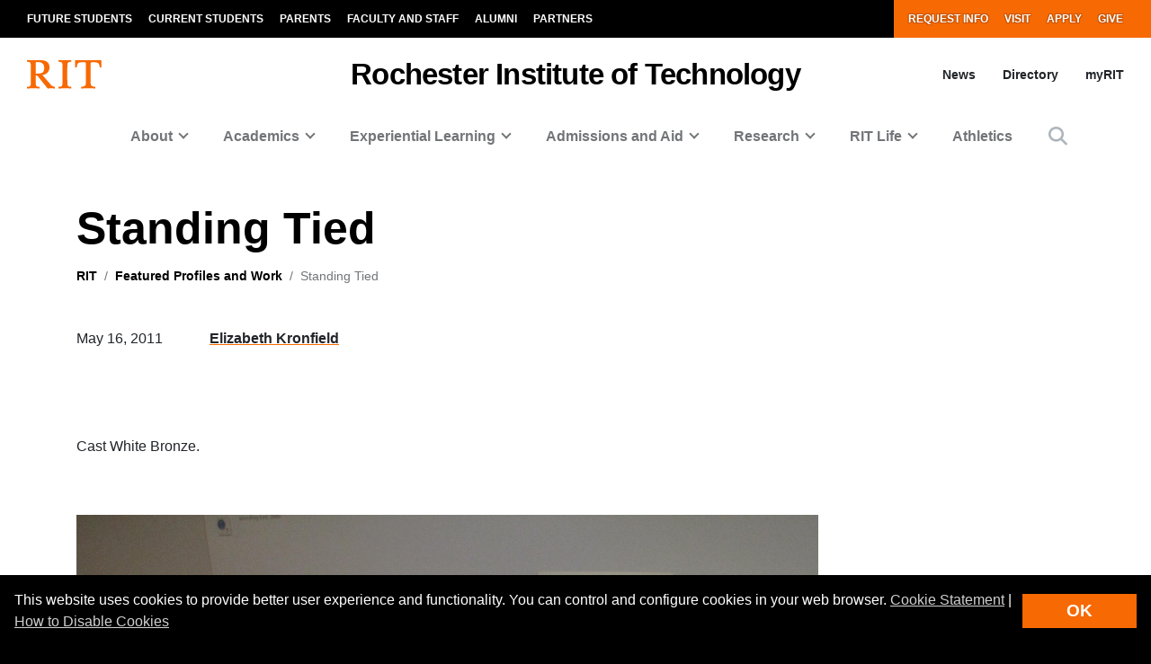

--- FILE ---
content_type: text/html; charset=UTF-8
request_url: https://www.rit.edu/spotlights/standing-tied
body_size: 17838
content:
<!-- START 'full_template_top' -->
<!DOCTYPE html>
<html lang="en" dir="ltr" prefix="content: http://purl.org/rss/1.0/modules/content/  dc: http://purl.org/dc/terms/  foaf: http://xmlns.com/foaf/0.1/  og: http://ogp.me/ns#  rdfs: http://www.w3.org/2000/01/rdf-schema#  schema: http://schema.org/  sioc: http://rdfs.org/sioc/ns#  sioct: http://rdfs.org/sioc/types#  skos: http://www.w3.org/2004/02/skos/core#  xsd: http://www.w3.org/2001/XMLSchema# ">
	<head>
		<!-- START 'head_meta_tags' -->
				<meta charset="utf-8" />
<noscript><style>form.antibot * :not(.antibot-message) { display: none !important; }</style>
</noscript><link rel="canonical" href="https://www.rit.edu/spotlights/standing-tied" />
<meta property="og:site_name" content="RIT" />
<meta property="og:url" content="https://www.rit.edu/spotlights/standing-tied" />
<meta property="og:title" content="Standing Tied" />
<meta name="Generator" content="Drupal 10 (https://www.drupal.org)" />
<meta name="MobileOptimized" content="width" />
<meta name="HandheldFriendly" content="true" />
<meta name="viewport" content="width=device-width, initial-scale=1.0" />
<script type="application/ld+json">{
    "@context": "https://schema.org",
    "@graph": [
        {
            "@type": "CollegeOrUniversity",
            "@id": "https://www.rit.edu/#organization",
            "name": "Rochester Institute of Technology",
            "sameAs": [
                "https://www.facebook.com/RITtigers/",
                "https://instagram.com/RITTigers",
                "https://x.com/RITtigers",
                "https://www.tiktok.com/@rittigers",
                "https://www.youtube.com/user/RITUniversityNews",
                "https://www.linkedin.com/company/rochester-institute-of-technology"
            ],
            "url": "https://www.rit.edu/",
            "telephone": "585-475-2411",
            "image": {
                "@type": "ImageObject",
                "representativeOfPage": "True",
                "url": "https://www.rit.edu/sites/rit.edu/files/default_images/tiger-at-shed.jpg",
                "width": "1600",
                "height": "1033"
            },
            "logo": {
                "@type": "ImageObject",
                "representativeOfPage": "True",
                "url": "https://www.rit.edu/sites/all/themes/uwbase/rit_bootstrap_2019/favicon/apple-touch-icon.png",
                "width": "180",
                "height": "180"
            },
            "address": {
                "@type": "PostalAddress",
                "streetAddress": "1 Lomb Memorial Drive",
                "addressLocality": "Rochester",
                "addressRegion": "NY",
                "postalCode": "14623",
                "addressCountry": "US"
            }
        }
    ]
}</script>

		<!-- END 'head_meta_tags' -->

					<link rel="apple-touch-icon" sizes="180x180" href="/sites/all/themes/uwbase/rit_bootstrap_2019/favicon/apple-touch-icon.png">
			<link rel="icon" type="image/png" sizes="48x48" href="/sites/all/themes/uwbase/rit_bootstrap_2019/favicon/favicon-48x48.png">
			<link rel="icon" type="image/png" sizes="32x32" href="/sites/all/themes/uwbase/rit_bootstrap_2019/favicon/favicon-32x32.png">
			<link rel="icon" type="image/png" sizes="16x16" href="/sites/all/themes/uwbase/rit_bootstrap_2019/favicon/favicon-16x16.png">
			<link rel="manifest" href="/sites/all/themes/uwbase/rit_bootstrap_2019/favicon/site.webmanifest">
			<link rel="shortcut icon" href="/sites/all/themes/uwbase/rit_bootstrap_2019/favicon/favicon.ico">
		
		<link rel="preconnect" href="https://66356383.global.siteimproveanalytics.io">
		<link rel="preconnect" href="https://secure-ds.serving-sys.com">
		<link rel="preconnect" href="https://bs.serving-sys.com">
		<link rel="preconnect" href="https://connect.facebook.net">
		<link rel="preconnect" href="https://www.facebook.com">
		<link rel="preconnect" href="https://cdn.rit.edu">
		<link rel="preconnect" href="https://www.googletagmanager.com">
		<link rel="preconnect" href="https://www.google.com">
		<link rel="preconnect" href="https://www.google-analytics.com">
		<link rel="preconnect" href="https://s.ytimg.com">
		<link rel="preconnect" href="https://kit.fontawesome.com">
		<link rel="preconnect" href="https://kit-free.fontawesome.com">

										<!-- START 'title_tag' -->
		<title>Standing Tied | RIT</title>
		<!-- END 'title_tag' -->

		<!-- START 'head_styles_and_scripts' -->
		<link rel="stylesheet" media="all" href="/sites/rit.edu/files/css/css_FWwMprHmtJ7CY24cSCiuHldKY-l88o35N8XAmZv9iNA.css?delta=0&amp;language=en&amp;theme=rit_bootstrap_subtheme&amp;include=[base64]" />
<link rel="stylesheet" media="all" href="/sites/rit.edu/files/css/css_EinQMRJ8AuFiVffFkT906gW9tEeqw9KagxIQu-ztuM4.css?delta=1&amp;language=en&amp;theme=rit_bootstrap_subtheme&amp;include=[base64]" />
<link rel="stylesheet" media="all" href="/sites/all/themes/uwbase/rit_bootstrap_2019/css-manual/lightgallery/lightgallery-v2.min.css?6" async />
<link rel="stylesheet" media="all" href="/sites/all/themes/uwbase/rit_bootstrap_2019/css-manual/spotlight/spotlight.min.css?1" async />
<link rel="stylesheet" media="all" href="/sites/rit.edu/files/css/css_nZHxHygPO6bYLvVEGejYQRQeyNpzuaqEPPviDeKaMow.css?delta=4&amp;language=en&amp;theme=rit_bootstrap_subtheme&amp;include=[base64]" />

		<link rel="stylesheet" href="https://kit.fontawesome.com/ae149fa543.css" media="print" onload="this.media='all'; this.onload=null;">
		<noscript><link rel="stylesheet" href="https://kit.fontawesome.com/ae149fa543.css"></noscript>
		<!-- CUSTOMBLOCK: <head> CSS -->
		<script type="application/json" data-drupal-selector="drupal-settings-json">{"path":{"baseUrl":"\/","pathPrefix":"","currentPath":"node\/6890718","currentPathIsAdmin":false,"isFront":false,"currentLanguage":"en"},"pluralDelimiter":"\u0003","suppressDeprecationErrors":true,"gtm":{"tagId":null,"settings":{"data_layer":"dataLayer","include_classes":false,"allowlist_classes":"","blocklist_classes":"","include_environment":false,"environment_id":"","environment_token":""},"tagIds":["GTM-TKNM7FX"]},"gtag":{"tagId":"","consentMode":false,"otherIds":[],"events":[],"additionalConfigInfo":[]},"ajaxPageState":{"libraries":"[base64]","theme":"rit_bootstrap_subtheme","theme_token":null},"ajaxTrustedUrl":[],"data":{"extlink":{"extTarget":true,"extTargetAppendNewWindowLabel":"(opens in a new window)","extTargetNoOverride":false,"extNofollow":false,"extNoreferrer":false,"extFollowNoOverride":false,"extClass":"0","extLabel":"(link is external)","extImgClass":false,"extSubdomains":false,"extExclude":".*\\.rit\\.edu","extInclude":"","extCssExclude":"","extCssInclude":"","extCssExplicit":"","extAlert":false,"extAlertText":"This link will take you to an external web site. We are not responsible for their content.","extHideIcons":false,"mailtoClass":"0","telClass":"","mailtoLabel":"(link sends email)","telLabel":"(link is a phone number)","extUseFontAwesome":false,"extIconPlacement":"append","extFaLinkClasses":"fa fa-external-link","extFaMailtoClasses":"fa fa-envelope-o","extAdditionalLinkClasses":"","extAdditionalMailtoClasses":"","extAdditionalTelClasses":"","extFaTelClasses":"fa fa-phone","whitelistedDomains":null,"extExcludeNoreferrer":""}},"views":{"ajax_path":"\/views\/ajax","ajaxViews":{"views_dom_id:e97f0913e82993e23de5a3bac610092f6389f1c23ef82016484b79b1186c72f0":{"view_name":"spotlight_gallery","view_display_id":"related_spotlights","view_args":"6890718\/359908","view_path":"\/node\/6890718","view_base_path":null,"view_dom_id":"e97f0913e82993e23de5a3bac610092f6389f1c23ef82016484b79b1186c72f0","pager_element":0}}},"user":{"uid":0,"permissionsHash":"d9b73060a1fe666c4c6ab224b4dd0f2b544f27d768d3b30f5483e509e01b0596"}}</script>
<script src="/sites/rit.edu/files/js/js_IZi0Wmu34vTyqP7_J_iLfJfGwuqNfNprxG4bBG8IaPs.js?scope=header&amp;delta=0&amp;language=en&amp;theme=rit_bootstrap_subtheme&amp;include=[base64]"></script>
<script src="/sites/all/modules/google_tag/js/gtm.js?t8yjne"></script>
<script src="/sites/all/modules/google_tag/js/gtag.js?t8yjne"></script>

		<!-- CUSTOMBLOCK: <head> JS -->
		<!-- END 'head_styles_and_scripts' -->
	</head>
	<body class="node-6890718 node-type-spotlight px-0 preload">
		<!-- START 'header_content' -->
				<nav aria-label="Skip to main content">
			<a href="#main-content" class="visually-hidden focusable">
				Skip to main content
			</a>
		</nav>
		<div id="overlay-body" class="position-fixed"></div>
		<div class="d-none">
			<svg xmlns="http://www.w3.org/2000/svg">
	<symbol viewBox="0 0 379.8 52.66" id="rit-logo-full">
		<title>RIT Logo with Text</title>
		<g id="rit_logo_with_text" data-name="Layer 2">
			<rect class="divider" x="142.23" width="0.75" height="49.01" fill="var(--color-2)"/>
			<g class="rit-full-text" fill="var(--color-2)">
				<path class="cls-1" d="M164.9,13.08h-3.2v7.48h-4.06V1.19h8.5A6.79,6.79,0,0,1,171.21,3a5.78,5.78,0,0,1,1.73,4.2,5.35,5.35,0,0,1-3.85,5.42l4.85,7.94h-4.55Zm-3.2-3.2h4.06c2.06,0,3.14-.95,3.14-2.65s-1.14-2.63-3.09-2.63H161.7Zm12.16,3.74a7.26,7.26,0,1,1,14.52,0,7.26,7.26,0,1,1-14.52,0Zm10.78,0c0-2.71-1.27-4.55-3.52-4.55s-3.52,1.84-3.52,4.55,1.25,4.52,3.52,4.52S184.64,16.33,184.64,13.62Zm4.76,0c0-4.14,2.71-7.34,6.93-7.34,3.6,0,5.82,2.09,6.31,5.09H199a2.55,2.55,0,0,0-2.55-2.14c-2.22,0-3.36,1.71-3.36,4.39S194.2,18,196.45,18a2.59,2.59,0,0,0,2.79-2.36h3.55c-.24,3-2.55,5.31-6.26,5.31C192.14,21,189.4,17.76,189.4,13.62Zm18.66-5.15h.08a4.43,4.43,0,0,1,4-2.19c2.87,0,4.79,2.17,4.79,5.2v9.07h-3.68V12a2.31,2.31,0,0,0-2.41-2.55,2.9,2.9,0,0,0-2.82,3.2v7.88h-3.68V1.19h3.68Zm10.51,5.12c0-4.12,2.79-7.31,6.85-7.31,4.47,0,6.85,3.41,6.85,8.37H222.2c.27,2.14,1.46,3.47,3.55,3.47a2.59,2.59,0,0,0,2.68-1.71h3.63c-.51,2.46-2.71,4.55-6.28,4.55C221.17,21,218.57,17.73,218.57,13.59Zm3.68-1.49h6.18a2.93,2.93,0,0,0-3-3C223.52,9.12,222.58,10.29,222.25,12.1Zm10.86,4h3.41c.24,1.6,1.38,2.3,3,2.3s2.55-.62,2.55-1.6c0-1.33-1.76-1.46-3.66-1.84-2.49-.49-4.93-1.16-4.93-4.2s2.49-4.44,5.66-4.44c3.66,0,5.69,1.81,6,4.6H241.8c-.16-1.49-1.11-2-2.68-2s-2.38.54-2.38,1.54c0,1.19,1.84,1.3,3.82,1.71,2.33.49,4.9,1.14,4.9,4.39,0,2.79-2.38,4.47-5.85,4.47C235.57,21,233.33,19,233.11,16.06ZM246,6.66H248V2.32h3.6V6.66h2.38V9.09h-2.38v7.37a1.22,1.22,0,0,0,1.38,1.38c.46,0,1.08,0,1.08,0v2.71s-.84.05-2.3.05c-1.79,0-3.76-.7-3.76-3.33V9.09H246Zm9,6.93c0-4.12,2.79-7.31,6.85-7.31,4.47,0,6.85,3.41,6.85,8.37H258.65c.27,2.14,1.46,3.47,3.55,3.47a2.59,2.59,0,0,0,2.68-1.71h3.63C268,18.87,265.8,21,262.22,21,257.62,21,255,17.73,255,13.59Zm3.68-1.49h6.18a2.93,2.93,0,0,0-3-3C260,9.12,259,10.29,258.7,12.1ZM274,8.88h.08c.84-1.57,1.79-2.38,3.41-2.38a2.4,2.4,0,0,1,.87.11V9.83h-.08c-2.41-.24-4.14,1-4.14,4v6.77h-3.68V6.66H274Zm10.83-7.69h3.93V20.55h-3.93ZM295,8.55h.08a4.51,4.51,0,0,1,4.12-2.28c2.87,0,4.79,2.17,4.79,5.2v9.07h-3.68V12a2.31,2.31,0,0,0-2.41-2.55,2.9,2.9,0,0,0-2.82,3.2v7.88h-3.68V6.66H295Zm10.4,7.5h3.41c.24,1.6,1.38,2.3,3,2.3s2.55-.62,2.55-1.6c0-1.33-1.76-1.46-3.66-1.84-2.49-.49-4.93-1.16-4.93-4.2s2.49-4.44,5.66-4.44c3.66,0,5.69,1.81,6,4.6h-3.33c-.16-1.49-1.11-2-2.68-2s-2.38.54-2.38,1.54c0,1.19,1.84,1.3,3.82,1.71,2.33.49,4.9,1.14,4.9,4.39,0,2.79-2.38,4.47-5.85,4.47C307.9,21,305.66,19,305.44,16.06Zm12.92-9.4h1.92V2.32h3.6V6.66h2.38V9.09h-2.38v7.37a1.22,1.22,0,0,0,1.38,1.38c.46,0,1.08,0,1.08,0v2.71s-.84.05-2.3.05c-1.79,0-3.76-.7-3.76-3.33V9.09h-1.92Zm9.8-5.47h3.68v3.3h-3.68Zm0,5.47h3.68V20.55h-3.68Zm5.25,0h1.92V2.32h3.6V6.66h2.38V9.09h-2.38v7.37a1.22,1.22,0,0,0,1.38,1.38c.46,0,1.08,0,1.08,0v2.71s-.84.05-2.3.05c-1.79,0-3.76-.7-3.76-3.33V9.09h-1.92ZM352,20.55V18.93h-.08a4.46,4.46,0,0,1-4,2c-3.09,0-4.82-2-4.82-5V6.66h3.66V15.3c0,1.63.73,2.52,2.3,2.52,1.73,0,2.79-1.3,2.79-3.14v-8h3.68V20.55Zm5.12-13.89H359V2.32h3.6V6.66H365V9.09h-2.38v7.37A1.22,1.22,0,0,0,364,17.84c.46,0,1.08,0,1.08,0v2.71s-.84.05-2.3.05c-1.79,0-3.76-.7-3.76-3.33V9.09h-1.92Zm9,6.93c0-4.12,2.79-7.31,6.85-7.31,4.47,0,6.85,3.41,6.85,8.37H369.73c.27,2.14,1.46,3.47,3.55,3.47A2.59,2.59,0,0,0,376,16.41h3.63c-.51,2.46-2.71,4.55-6.28,4.55C368.7,21,366.1,17.73,366.1,13.59Zm3.68-1.49H376a2.93,2.93,0,0,0-3-3C371.05,9.12,370.11,10.29,369.78,12.1Z"/><path class="cls-1" d="M156.66,41a7.26,7.26,0,1,1,14.52,0,7.26,7.26,0,1,1-14.52,0Zm10.78,0c0-2.71-1.27-4.55-3.52-4.55S160.4,38.28,160.4,41s1.25,4.52,3.52,4.52S167.44,43.69,167.44,41Z"/><path class="cls-1" d="M171.83,34h1.9V32.78c0-3.39,2.63-4.58,6.18-4.2v2.84c-1.73-.08-2.49.14-2.49,1.57v1h2.49v2.55h-2.49V47.92h-3.68V36.57h-1.9Z"/><path class="cls-1" d="M185.42,28.55H201v3.3h-5.82V47.92h-3.93V31.86h-5.82Z"/><path class="cls-1" d="M198.88,41c0-4.12,2.79-7.31,6.85-7.31,4.47,0,6.85,3.41,6.85,8.37H202.51c.27,2.14,1.46,3.47,3.55,3.47a2.59,2.59,0,0,0,2.68-1.71h3.63c-.51,2.46-2.71,4.55-6.28,4.55C201.48,48.33,198.88,45.1,198.88,41Zm3.68-1.49h6.18a2.93,2.93,0,0,0-3-3C203.84,36.49,202.89,37.66,202.56,39.47Z"/><path class="cls-1" d="M213.61,41c0-4.14,2.71-7.34,6.93-7.34,3.6,0,5.82,2.09,6.31,5.09h-3.6a2.55,2.55,0,0,0-2.55-2.14c-2.22,0-3.36,1.71-3.36,4.39s1.06,4.39,3.3,4.39A2.59,2.59,0,0,0,223.44,43H227c-.24,3-2.55,5.31-6.26,5.31C216.35,48.33,213.61,45.13,213.61,41Z"/><path class="cls-1" d="M232.27,35.84h.08a4.43,4.43,0,0,1,4-2.19c2.87,0,4.79,2.17,4.79,5.2v9.07H237.5V39.39a2.31,2.31,0,0,0-2.41-2.55,2.9,2.9,0,0,0-2.82,3.2v7.88h-3.68V28.55h3.68Z"/><path class="cls-1" d="M247.06,35.92h.08a4.51,4.51,0,0,1,4.12-2.28c2.87,0,4.79,2.17,4.79,5.2v9.07h-3.68V39.39A2.31,2.31,0,0,0,250,36.84a2.9,2.9,0,0,0-2.82,3.2v7.88h-3.68V34h3.6Z"/><path class="cls-1" d="M257.64,41a7.26,7.26,0,1,1,14.52,0,7.26,7.26,0,1,1-14.52,0Zm10.78,0c0-2.71-1.27-4.55-3.52-4.55s-3.52,1.84-3.52,4.55,1.25,4.52,3.52,4.52S268.42,43.69,268.42,41Z"/><path class="cls-1" d="M273.92,28.55h3.68V47.92h-3.68Z"/><path class="cls-1" d="M279.36,41a7.26,7.26,0,1,1,14.52,0,7.26,7.26,0,1,1-14.52,0Zm10.78,0c0-2.71-1.27-4.55-3.52-4.55S283.1,38.28,283.1,41s1.25,4.52,3.52,4.52S290.14,43.69,290.14,41Z"/><path class="cls-1" d="M295.2,48.33h3.66c.3.87,1.08,1.54,2.79,1.54,2.09,0,3.09-1,3.09-2.9V45.46h-.08A4.49,4.49,0,0,1,301,47.08c-3.09,0-6.12-2.44-6.12-6.64s2.49-6.8,6-6.8a4.48,4.48,0,0,1,3.85,1.84h.05V34h3.55V46.86a5.39,5.39,0,0,1-1.65,4.23,7.27,7.27,0,0,1-5,1.57C297.91,52.66,295.58,51,295.2,48.33Zm9.72-8c0-2-1.08-3.76-3.3-3.76-1.87,0-3.11,1.46-3.11,3.79s1.25,3.74,3.14,3.74C304,44.13,304.92,42.42,304.92,40.36Z"/><path class="cls-1" d="M311,49.57h1.3c1.46,0,2.06-.76,2.06-1.9a12.05,12.05,0,0,0-1.06-3.76L309.61,34h3.87l2.06,6.26c.43,1.27.89,3,.89,3h.05s.38-1.76.81-3l2-6.26H323l-4.85,14.25c-1.06,3.09-2.09,4.2-4.9,4.2H311Z"/>
			</g>
			<g class="rit-short-text" fill="var(--color-1)">
				<path d="M15.58,3.52a17.89,17.89,0,0,1,3.54-.07l1,0c6.15,0,9.68,3.63,9.68,10,0,4.61-1.22,7.26-3.94,8.59-2.54,1.24-6.21,1.23-10.46,1.23H15V5.76c0-.09,0-.19,0-.3,0-.71,0-1.67.55-1.94M48.21,49V46L47.86,46c-3.48-.55-4.53-1-6.82-3.62L26.69,25.73c7.55-1,12.21-6,12.21-13.3,0-4.74-1.81-8.15-5.39-10.16C30.8.75,27,0,22,0c-1.51,0-3.07.09-4.57.15S14.32.26,12.82.3C10.76.26,8.65.21,6.61.15S2.47,0,.42,0H0V3H.6C2.89,3,5.47,3,6.15,5.24c.63,1.9.63,7.25.63,9v20c0,2.86,0,7.64-.63,9.55C5.45,46,2.66,46,.41,46H0v3H.42c1.81,0,3.64-.09,5.41-.15s3.6-.11,5.39-.15,3.57.1,5.3.15,3.26.11,4.87.14h.42V46h-.6c-2.25,0-4.81,0-5.55-2.19-.63-1.9-.63-6.7-.63-9V26.59c2.68,0,2.92.31,4.3,2,.26.31.55.67.88,1.06l12,15L35.7,49h.21c.9,0,1.82-.09,2.71-.14s1.79-.11,2.68-.15c1.07,0,2.17.09,3.22.15s2.17.11,3.25.14Z"/><path d="M69.74,34.23V14.78c0-2.29,0-7.64.69-9.53C71.27,3,74,3,76.25,3h.41V0h-.42c-1.78,0-3.6.09-5.35.14S67.21.26,65.37.3,61.89.21,60.19.15,56.72,0,55,0h-.42V3H55c2.22,0,5,0,5.82,2.2.69,1.89.69,7.24.69,9.53V34.23c0,2.29,0,7.64-.69,9.53C60,46,57.19,46,55,46h-.41v3H55c1.81,0,3.67-.09,5.46-.15s3.63-.11,5.41-.15,3.55.09,5.29.15,3.42.11,5.09.14h.42V46h-.41c-2.22,0-5,0-5.82-2.2-.69-1.89-.69-7.25-.69-9.53"/><path d="M128.68,12.72V0H83.22V12.72h3v-.4C86.51,4,89.64,3.7,96.71,3.7h.73c1.76,0,3.42,0,4.07.63a1.24,1.24,0,0,1,.32.92V38.66c0,5-.69,7-7.61,7.3l-.39,0v3h.42c2,0,3.95-.09,5.85-.15s3.74-.11,5.6-.14,4,.09,6,.15,4,.11,6,.15h.42V46l-.4,0c-6.92-.29-7.61-2.34-7.61-7.3V5.25a1.11,1.11,0,0,1,.32-.83c.8-.79,3-.76,4.76-.73h1c6.91,0,9.14,2,9.54,8.63l0,.39Z"/>
			</g>
		</g>
	</symbol>
	<symbol viewBox="0 0 129 50" id="rit-logo-short">
		<g class="rit-short-text">
			<path d="M15.58,3.52a17.89,17.89,0,0,1,3.54-.07l1,0c6.15,0,9.68,3.63,9.68,10,0,4.61-1.22,7.26-3.94,8.59-2.54,1.24-6.21,1.23-10.46,1.23H15V5.76c0-.09,0-.19,0-.3,0-.71,0-1.67.55-1.94M48.21,49V46L47.86,46c-3.48-.55-4.53-1-6.82-3.62L26.69,25.73c7.55-1,12.21-6,12.21-13.3,0-4.74-1.81-8.15-5.39-10.16C30.8.75,27,0,22,0c-1.51,0-3.07.09-4.57.15S14.32.26,12.82.3C10.76.26,8.65.21,6.61.15S2.47,0,.42,0H0V3H.6C2.89,3,5.47,3,6.15,5.24c.63,1.9.63,7.25.63,9v20c0,2.86,0,7.64-.63,9.55C5.45,46,2.66,46,.41,46H0v3H.42c1.81,0,3.64-.09,5.41-.15s3.6-.11,5.39-.15,3.57.1,5.3.15,3.26.11,4.87.14h.42V46h-.6c-2.25,0-4.81,0-5.55-2.19-.63-1.9-.63-6.7-.63-9V26.59c2.68,0,2.92.31,4.3,2,.26.31.55.67.88,1.06l12,15L35.7,49h.21c.9,0,1.82-.09,2.71-.14s1.79-.11,2.68-.15c1.07,0,2.17.09,3.22.15s2.17.11,3.25.14Z"/><path d="M69.74,34.23V14.78c0-2.29,0-7.64.69-9.53C71.27,3,74,3,76.25,3h.41V0h-.42c-1.78,0-3.6.09-5.35.14S67.21.26,65.37.3,61.89.21,60.19.15,56.72,0,55,0h-.42V3H55c2.22,0,5,0,5.82,2.2.69,1.89.69,7.24.69,9.53V34.23c0,2.29,0,7.64-.69,9.53C60,46,57.19,46,55,46h-.41v3H55c1.81,0,3.67-.09,5.46-.15s3.63-.11,5.41-.15,3.55.09,5.29.15,3.42.11,5.09.14h.42V46h-.41c-2.22,0-5,0-5.82-2.2-.69-1.89-.69-7.25-.69-9.53"/><path d="M128.68,12.72V0H83.22V12.72h3v-.4C86.51,4,89.64,3.7,96.71,3.7h.73c1.76,0,3.42,0,4.07.63a1.24,1.24,0,0,1,.32.92V38.66c0,5-.69,7-7.61,7.3l-.39,0v3h.42c2,0,3.95-.09,5.85-.15s3.74-.11,5.6-.14,4,.09,6,.15,4,.11,6,.15h.42V46l-.4,0c-6.92-.29-7.61-2.34-7.61-7.3V5.25a1.11,1.11,0,0,1,.32-.83c.8-.79,3-.76,4.76-.73h1c6.91,0,9.14,2,9.54,8.63l0,.39Z"/>
		</g>
	</symbol>
</svg>
		</div>
		<noscript><iframe src="https://www.googletagmanager.com/ns.html?id=GTM-TKNM7FX"
                  height="0" width="0" style="display:none;visibility:hidden"></iframe></noscript>

		  <div class="dialog-off-canvas-main-canvas" data-off-canvas-main-canvas>
    


	

				<!-- START 'header__mobile' -->
	<header aria-label="Mobile header" id="header--mobile" class="no-link-underlines">
										<div id="mobile-progress-bar" class="progressz position-fixed w-100 bg-white d-md-none">
					<div class="progress-barz h-100" role="progressbar" aria-label="Content Progress Bar"></div>
			</div>
											<nav id="header--mobile--section-jump" class="d-md-none border-bottom shadow-sm">
					<div class="text-center">
				<div class="jump-nav-container d-block d-md-none"></div>
			</div>
			</nav>
											
	<!-- START 'nav_main_mobile' -->
	<nav id="header--mobile--nav--left" class="position-fixed d-md-none h-100 p-2 pb-4 font-weight-bold bg-black">
		<a href="" class="d-inline-block p-1 px-3 text-white button--close" aria-label="Close Menu Button" role="button">&#x2715;</a>
		<div>
																		<!-- START 'nav_mobile_left_global' -->
						

				<div class="container">
								<a href="/request-information" class="nav-link first py-0 pr-2 d-inline-block w-auto cta-mobile-nav-link cta-mobile-nav-link-main nav-link-smaller text-gray-500 font-weight-normal ">Request Info</a>
							<a href="/visit" class="nav-link py-0 pr-2 d-inline-block w-auto cta-mobile-nav-link cta-mobile-nav-link-main nav-link-smaller text-gray-500 font-weight-normal ">Visit</a>
							<a href="/admissions/apply" class="nav-link py-0 pr-2 d-inline-block w-auto cta-mobile-nav-link cta-mobile-nav-link-main nav-link-smaller text-gray-500 font-weight-normal ">Apply</a>
							<a href="/giving/" class="nav-link last py-0 pr-2 d-inline-block w-auto cta-mobile-nav-link cta-mobile-nav-link-main nav-link-smaller text-gray-500 font-weight-normal ">Give</a>
			
		</div>
							<!-- END 'nav_mobile_left_global' -->
										<hr class="m-3" />
				
				<nav role="navigation" aria-labelledby="block-mainnavigation-2-menu" id="block-mainnavigation-2" class="block block-menu navigation menu--main">
            
  <h2 class="visually-hidden" id="block-mainnavigation-2-menu">Mobile main navigation</h2>
  

        <!-- START 'nav_main_mobile_menu' --><ul data-region="primary_menu" block="mainnavigation_2" class="nav justify-content-center"><li class="nav-item expanded dropdown" id="menu-item-0-1"><a id="main-nav-mobile--link--about" class="  nav-link  dropdown-toggle py-2" data-toggle="dropdown" aria-expanded="false" aria-haspopup="true" data-target="#" role="button">About</a><ul class="dropdown-menu px-0 "><li class="dropdown-item px-3 py-0" id="menu-item-0-1-1"><a href="/about-rit" class="d-block py-2    " >
						Overview of RIT
					</a></li><li class="dropdown-item px-3 py-0" id="menu-item-0-1-2"><a href="/uniquely-rit" class="d-block py-2 border-top border-dark   " >
						Uniquely RIT
					</a></li><li class="dropdown-item px-3 py-0" id="menu-item-0-1-3"><a href="/history-rit" class="d-block py-2 border-top border-dark   " >
						History of RIT
					</a></li><li class="dropdown-item px-3 py-0" id="menu-item-0-1-4"><a href="/university-leadership" class="d-block py-2 border-top border-dark   " >
						University Leadership
					</a></li><li class="dropdown-item px-3 py-0" id="menu-item-0-1-5"><a href="/rochester-ny" class="d-block py-2 border-top border-dark   " >
						About Rochester, NY
					</a></li><li class="dropdown-item px-3 py-0" id="menu-item-0-1-6"><a href="/visit" class="d-block py-2 border-top border-dark   " >
						Visit RIT
					</a></li><li class="dropdown-item px-3 py-0" id="menu-item-0-1-7"><a href="/careers" class="d-block py-2 border-top border-dark   " >
						Careers at RIT
					</a></li><li class="dropdown-item px-3 py-0" id="menu-item-0-1-8"><a href="/contact" class="d-block py-2 border-top border-dark   " >
						Contact
					</a></li><li class="dropdown-item px-3 py-0" id="menu-item-0-1-9"><a href="/campuses" class="d-block py-2 border-top border-dark   " >
						Global Campuses
					</a></li><li class="dropdown-item px-3 py-0 collapsed" id="menu-item-0-1-10"><a href="/rankings-and-recognition" class="d-block py-2 border-top border-dark   " >
						Rankings and Recognition
					</a></li><li class="dropdown-item px-3 py-0" id="menu-item-0-1-11"><a href="/faces" class="d-block py-2 border-top border-dark   " >
						Faces of RIT
					</a></li><li class="dropdown-item px-3 py-0 mb-3" id="menu-item-0-1-12"><a href="/news/magazine" class="d-block py-2 border-top border-dark   " >
						University Magazine
					</a></li></ul></li><li class="nav-item expanded dropdown" id="menu-item-0-2"><a id="main-nav-mobile--link--academics" class="  nav-link  dropdown-toggle py-2" data-toggle="dropdown" aria-expanded="false" aria-haspopup="true" data-target="#" role="button">Academics</a><ul class="dropdown-menu px-0 "><li class="dropdown-item px-3 py-0" id="menu-item-0-2-1"><a href="/academics" class="d-block py-2    " >
						Overview of Academics
					</a></li><li class="dropdown-item px-3 py-0" id="menu-item-0-2-2"><a href="/study/undergraduate" class="d-block py-2 border-top border-dark   " >
						Undergraduate Degrees
					</a></li><li class="dropdown-item px-3 py-0" id="menu-item-0-2-3"><a href="/study/graduate" class="d-block py-2 border-top border-dark   " >
						Graduate and Doctoral Degrees
					</a></li><li class="dropdown-item px-3 py-0 collapsed" id="menu-item-0-2-4"><a href="/study/combined-accelerated-bachelors-masters" class="d-block py-2 border-top border-dark   " >
						Combined Accelerated Bachelor’s/Master’s
					</a></li><li class="dropdown-item px-3 py-0" id="menu-item-0-2-5"><a href="https://certified.rit.edu" class="d-block py-2 border-top border-dark   " target="_blank">
						RIT Certified
					</a></li><li class="dropdown-item px-3 py-0" id="menu-item-0-2-6"><a href="/colleges" class="d-block py-2 border-top border-dark   " >
						Colleges
					</a></li><li class="dropdown-item px-3 py-0" id="menu-item-0-2-7"><a href="/study/immersions-and-minors" class="d-block py-2 border-top border-dark   " >
						Immersions and Minors
					</a></li><li class="dropdown-item px-3 py-0" id="menu-item-0-2-8"><a href="/individualized-study" class="d-block py-2 border-top border-dark   " >
						Individualized Study
					</a></li><li class="dropdown-item px-3 py-0" id="menu-item-0-2-9"><a href="/academic-support" class="d-block py-2 border-top border-dark   " >
						Academic Support
					</a></li><li class="dropdown-item px-3 py-0 collapsed" id="menu-item-0-2-10"><a href="/areas-of-study" class="d-block py-2 border-top border-dark   " >
						Areas of Study
					</a></li><li class="dropdown-item px-3 py-0 mb-3" id="menu-item-0-2-11"><a href="/calendar" class="d-block py-2 border-top border-dark   " >
						Academic Calendar
					</a></li></ul></li><li class="nav-item expanded dropdown" id="menu-item-0-3"><a id="main-nav-mobile--link--experiential-learning" class="  nav-link  dropdown-toggle py-2" data-toggle="dropdown" aria-expanded="false" aria-haspopup="true" data-target="#" role="button">Experiential Learning</a><ul class="dropdown-menu px-0 "><li class="dropdown-item px-3 py-0" id="menu-item-0-3-1"><a href="/experiential-learning" class="d-block py-2    " >
						Overview of Experiential Learning
					</a></li><li class="dropdown-item px-3 py-0 collapsed" id="menu-item-0-3-2"><a href="/cooperative-education" class="d-block py-2 border-top border-dark   " >
						Co-op and Internships
					</a></li><li class="dropdown-item px-3 py-0" id="menu-item-0-3-3"><a href="/experiential-learning/entrepreneurship" class="d-block py-2 border-top border-dark   " >
						Entrepreneurship
					</a></li><li class="dropdown-item px-3 py-0" id="menu-item-0-3-4"><a href="/experiential-learning/community-engagement" class="d-block py-2 border-top border-dark   " >
						Community Engagement
					</a></li><li class="dropdown-item px-3 py-0" id="menu-item-0-3-5"><a href="/global-engagement" class="d-block py-2 border-top border-dark   " >
						Global Engagement
					</a></li><li class="dropdown-item px-3 py-0" id="menu-item-0-3-6"><a href="/experiential-learning/student-research" class="d-block py-2 border-top border-dark   " >
						Student Research
					</a></li><li class="dropdown-item px-3 py-0" id="menu-item-0-3-7"><a href="https://www.rit.edu/verticallyintegratedprojects/" class="d-block py-2 border-top border-dark   " >
						Vertically Integrated Projects
					</a></li><li class="dropdown-item px-3 py-0 mb-3" id="menu-item-0-3-8"><a href="https://www.rit.edu/careerservices/" class="d-block py-2 border-top border-dark   " >
						Career Services
					</a></li></ul></li><li class="nav-item expanded dropdown" id="menu-item-0-4"><a id="main-nav-mobile--link--admissions-and-aid" class="  nav-link  dropdown-toggle py-2" data-toggle="dropdown" aria-expanded="false" aria-haspopup="true" data-target="#" role="button">Admissions and Aid</a><ul class="dropdown-menu px-0 "><li class="dropdown-item px-3 py-0" id="menu-item-0-4-1"><a href="https://www.rit.edu/admissions" class="d-block py-2    " >
						Admissions and Aid Overview
					</a></li><li class="dropdown-item px-3 py-0" id="menu-item-0-4-2"><a href="https://www.rit.edu/admissions/first-year" class="d-block py-2 border-top border-dark   " >
						First-Year Admission
					</a></li><li class="dropdown-item px-3 py-0" id="menu-item-0-4-3"><a href="https://www.rit.edu/admissions/transfer" class="d-block py-2 border-top border-dark   " >
						Transfer Admission
					</a></li><li class="dropdown-item px-3 py-0" id="menu-item-0-4-4"><a href="https://www.rit.edu/admissions/graduate" class="d-block py-2 border-top border-dark   " >
						Graduate Admission
					</a></li><li class="dropdown-item px-3 py-0" id="menu-item-0-4-5"><a href="https://www.rit.edu/admissions/international" class="d-block py-2 border-top border-dark   " >
						International Students
					</a></li><li class="dropdown-item px-3 py-0" id="menu-item-0-4-6"><a href="https://www.rit.edu/admissions/dhh" class="d-block py-2 border-top border-dark   " >
						Deaf and Hard-of-Hearing Students
					</a></li><li class="dropdown-item px-3 py-0" id="menu-item-0-4-7"><a href="https://www.rit.edu/universitystudies/office-veteran-student-success" class="d-block py-2 border-top border-dark   " target="_blank">
						US Military / Veterans
					</a></li><li class="dropdown-item px-3 py-0" id="menu-item-0-4-8"><a href="https://www.rit.edu/admissions/online" class="d-block py-2 border-top border-dark   " >
						Online Education Admission
					</a></li><li class="dropdown-item px-3 py-0" id="menu-item-0-4-9"><a href="https://www.rit.edu/admissions/financial-aid" class="d-block py-2 border-top border-dark   " >
						Financial Aid and Scholarships
					</a></li><li class="dropdown-item px-3 py-0" id="menu-item-0-4-10"><a href="https://www.rit.edu/admissions/tuition-and-fees" class="d-block py-2 border-top border-dark   " >
						Tuition and Fees
					</a></li><li class="dropdown-item px-3 py-0" id="menu-item-0-4-11"><a href="https://www.rit.edu/visit" class="d-block py-2 border-top border-dark   " >
						Visit RIT
					</a></li><li class="dropdown-item px-3 py-0" id="menu-item-0-4-12"><a href="https://www.rit.edu/admissions/apply" class="d-block py-2 border-top border-dark   " >
						Join us for Fall 2026
					</a></li><li class="dropdown-item px-3 py-0 mb-3" id="menu-item-0-4-13"><a href="https://www.rit.edu/admissions/accepted-open-house" class="d-block py-2 border-top border-dark   " >
						Accepted Student Open House
					</a></li></ul></li><li class="nav-item expanded dropdown" id="menu-item-0-5"><a id="main-nav-mobile--link--research" class="  nav-link  dropdown-toggle py-2" data-toggle="dropdown" aria-expanded="false" aria-haspopup="true" data-target="#" role="button">Research</a><ul class="dropdown-menu px-0 "><li class="dropdown-item px-3 py-0" id="menu-item-0-5-1"><a href="/research" class="d-block py-2    " >
						Research Overview
					</a></li><li class="dropdown-item px-3 py-0 collapsed" id="menu-item-0-5-2"><a href="/research/signature-research-areas" class="d-block py-2 border-top border-dark   " >
						Signature Research Areas
					</a></li><li class="dropdown-item px-3 py-0" id="menu-item-0-5-3"><a href="/research/centers-and-institutes" class="d-block py-2 border-top border-dark   " >
						Key Research Centers and Institutes
					</a></li><li class="dropdown-item px-3 py-0 collapsed" id="menu-item-0-5-4"><a href="/research/awards-and-recognition" class="d-block py-2 border-top border-dark   " >
						Research Awards and Recognition
					</a></li><li class="dropdown-item px-3 py-0" id="menu-item-0-5-5"><a href="/research/resources-researchers" class="d-block py-2 border-top border-dark   " >
						Resources for Researchers
					</a></li><li class="dropdown-item px-3 py-0" id="menu-item-0-5-6"><a href="https://library.rit.edu/" class="d-block py-2 border-top border-dark   " target="_blank">
						Libraries
					</a></li><li class="dropdown-item px-3 py-0" id="menu-item-0-5-7"><a href="/research/vice-president-for-research" class="d-block py-2 border-top border-dark   " >
						Vice President for Research
					</a></li><li class="dropdown-item px-3 py-0" id="menu-item-0-5-8"><a href="https://www.rit.edu/partners" class="d-block py-2 border-top border-dark   " >
						Corporate Research Partnerships
					</a></li><li class="dropdown-item px-3 py-0 mb-3" id="menu-item-0-5-9"><a href="/research/news" class="d-block py-2 border-top border-dark   " >
						Research News
					</a></li></ul></li><li class="nav-item expanded dropdown" id="menu-item-0-6"><a id="main-nav-mobile--link--rit-life" class="  nav-link  dropdown-toggle py-2" data-toggle="dropdown" aria-expanded="false" aria-haspopup="true" data-target="#" role="button">RIT Life</a><ul class="dropdown-menu px-0 "><li class="dropdown-item px-3 py-0" id="menu-item-0-6-1"><a href="/rit-life" class="d-block py-2    " >
						Overview of RIT Life
					</a></li><li class="dropdown-item px-3 py-0" id="menu-item-0-6-2"><a href="/clubs-and-experiences" class="d-block py-2 border-top border-dark   " >
						Clubs and Experiences
					</a></li><li class="dropdown-item px-3 py-0" id="menu-item-0-6-3"><a href="/campus-traditions" class="d-block py-2 border-top border-dark   " >
						Campus Traditions
					</a></li><li class="dropdown-item px-3 py-0" id="menu-item-0-6-4"><a href="https://www.rit.edu/aes/access-engagement-and-success-rit" class="d-block py-2 border-top border-dark   " target="_blank">
						Access, Engagement, and Success
					</a></li><li class="dropdown-item px-3 py-0" id="menu-item-0-6-5"><a href="/rochester-ny" class="d-block py-2 border-top border-dark   " >
						Rochester, NY
					</a></li><li class="dropdown-item px-3 py-0" id="menu-item-0-6-6"><a href="https://www.rit.edu/iss/world-rit" class="d-block py-2 border-top border-dark   " target="_blank">
						International Students
					</a></li><li class="dropdown-item px-3 py-0" id="menu-item-0-6-7"><a href="/housing-and-dining" class="d-block py-2 border-top border-dark   " >
						Housing and Dining
					</a></li><li class="dropdown-item px-3 py-0" id="menu-item-0-6-8"><a href="/sports-recreation" class="d-block py-2 border-top border-dark   " >
						Sports and Recreation
					</a></li><li class="dropdown-item px-3 py-0" id="menu-item-0-6-9"><a href="/wellness" class="d-block py-2 border-top border-dark   " >
						Wellness
					</a></li><li class="dropdown-item px-3 py-0" id="menu-item-0-6-10"><a href="https://www.rit.edu/events/" class="d-block py-2 border-top border-dark   " >
						Events
					</a></li><li class="dropdown-item px-3 py-0" id="menu-item-0-6-11"><a href="https://www.rit.edu/performingarts/" class="d-block py-2 border-top border-dark   " target="_blank">
						Performing Arts
					</a></li><li class="dropdown-item px-3 py-0 mb-3" id="menu-item-0-6-12"><a href="https://youtu.be/kCTyHAepE6Q" class="d-block py-2 border-top border-dark   " >
						This is student life
					</a></li></ul></li><li class="nav-item" id="menu-item-0-7"><a href="/athletics" class="  nav-link  " >
						Athletics
					</a></li></ul><!-- END 'nav_main_mobile_menu' -->
  </nav>


									<hr class="m-3" />
					<!-- START 'nav_mobile_left_additional_links' -->
					<div class="container">
													<a class="nav-link first py-0 pr-2 d-inline-block w-auto nav-link-smaller font-weight-normal text-gray-500 " href="https://www.rit.edu/myrit/">myRIT</a>
																			<a class="nav-link py-0 pr-2 d-inline-block w-auto nav-link-smaller font-weight-normal text-gray-500 " href="https://www.rit.edu/news">News</a>
																			<a class="nav-link last py-0 d-inline-block w-auto nav-link-smaller font-weight-normal text-gray-500 " href="https://www.rit.edu/directory">Directory</a>
											</div>
					<!-- END 'nav_mobile_left_additional_links' -->
									</div>
	</nav>
	<!-- END 'nav_main_mobile' -->
										<!-- START 'header_mobile_top_bars' -->
				<div id="header--mobile--top-bars">
											
	<section id="header--mobile--rit-bar" class="position-relative d-md-none w-100 py-2 bg-white no-link-underlines text-align-center">
					<a href="/" class="rit--logo position-relative d-inline-block my-2" aria-label="Rochester Institute of Technology">
				<svg class="w-100 h-100">
					<use xlink:href="#rit-logo-short" />
				</svg>
			</a>
			</section>
																
	<section id="header--mobile--title-bar" class="position-relative d-md-none w-100 py-3 bg-white no-link-underlines">
		<div class="container">
			<div class="row">
									
	<div class="left position-relative">
					<div class="nav--main--button position-absolute d-inline-block align-top">
				<a href="" class="fa fa-bars p-2 text-black" aria-label="Main Menu Toggle" role="button"></a>
			</div>
							<!-- START 'header_mobile_title_bar_title' -->
				<a href="https://www.rit.edu/" class="h6 d-inline-block mb-0 text-black site-title site-title--rit-main">
					Rochester Institute <br class="d-none"/>of Technology				</a>
				<!-- END 'header_mobile_title_bar_title' -->
						</div>
	<div class="right text-right position-absolute">
									<div class="search--button d-inline-block align-top">
					<a href="" class="p-2" data-toggle="modal" data-target="#searchModal" role="button">
						<span class="fa fa-search pt-2 text-black" title="Site Search Button"></span>
					</a>
				</div>
										<div class="nav--overflow--button d-inline-block mr-3 align-top">
					<a href="" class="fa fa-ellipsis-v p-2 text-black" aria-label="Overflow Menu Toggle" role="button"></a>
				</div>
						</div>
							</div>
		</div>
	</section>
									</div>
				<!-- END 'header_mobile_top_bars' -->
											<nav id="header--mobile--nav--right" class="position-fixed d-md-none h-100 p-2 pb-4 bg-white">
		<div class="text-right">
			<a href="" class="d-inline-block p-1 px-3 text-black button--close" aria-label="Close Menu Button" role="button">&#x2715;</a>
		</div>
		<div>
							<!-- START 'nav_mobile_persona' -->
				<div class="p-2 px-3 font-weight-bold">
					
						<a href="/future-students" class="nav-link pl-0 first pl-0 text-black py-3 ">Future Students</a>
							<a href="/current-students" class="nav-link pl-0 text-black py-3 ">Current Students</a>
							<a href="/parents-and-families" class="nav-link pl-0 text-black py-3 ">Parents</a>
							<a href="/faculty-and-staff" class="nav-link pl-0 text-black py-3 ">Faculty and Staff</a>
							<a href="/alumni/" class="nav-link pl-0 text-black py-3 ">Alumni</a>
							<a href="/partners" class="nav-link pl-0 text-black py-3 ">Partners</a>
							</div>
				<!-- END 'nav_mobile_persona' -->
									<div class="container">
						<hr class="my-3 border-dark" />
					</div>
											<!-- START 'nav_mobile_right_global' -->
						

				<div class="container">
								<a href="/request-information" class="nav-link first py-0 pr-2 d-inline-block w-auto cta-mobile-nav-link cta-mobile-nav-link-overflow nav-link-smaller text-gray-800 font-weight-normal ">Request Info</a>
							<a href="/visit" class="nav-link py-0 pr-2 d-inline-block w-auto cta-mobile-nav-link cta-mobile-nav-link-overflow nav-link-smaller text-gray-800 font-weight-normal ">Visit</a>
							<a href="/admissions/apply" class="nav-link py-0 pr-2 d-inline-block w-auto cta-mobile-nav-link cta-mobile-nav-link-overflow nav-link-smaller text-gray-800 font-weight-normal ">Apply</a>
							<a href="/giving/" class="nav-link last py-0 pr-2 d-inline-block w-auto cta-mobile-nav-link cta-mobile-nav-link-overflow nav-link-smaller text-gray-800 font-weight-normal ">Give</a>
			
		</div>
							<!-- END 'nav_mobile_right_global' -->
														</div>
	</nav>
						</header>
	<!-- END 'header__mobile' -->
		<!-- START 'header' -->
	<header aria-label="Desktop header" id="header">
										<div id="browser-support--message" class="d-none alert-container"></div>
											<!-- START 'header__top' -->
	<section id="header--top" class="d-none d-md-block bg-black text-uppercase font-weight-bold">
		<div class="container">
			<div class="row">
								 	<div class="col-9 col-mdlg-8">
														<nav aria-label="Persona-based navigation" id="nav--global--left" class="nav">
					<!-- START 'nav_persona' -->
			
						<a href="/future-students" class="nav-link pl-0 first white-on-black ">Future Students</a>
							<a href="/current-students" class="nav-link white-on-black ">Current Students</a>
							<a href="/parents-and-families" class="nav-link white-on-black ">Parents</a>
							<a href="/faculty-and-staff" class="nav-link white-on-black ">Faculty and Staff</a>
							<a href="/alumni/" class="nav-link white-on-black ">Alumni</a>
							<a href="/partners" class="nav-link white-on-black ">Partners</a>
						<!-- END 'nav_persona' -->
			</nav>
											</div>
					<div class="col-3 col-mdlg-4 pl-md-0">
														<nav aria-label="Action items" id="nav--global--right" class="nav justify-content-end">
					<!-- START 'nav_global' -->
			

						<a href="/request-information" class="nav-link first white-on-orange cta-nav-link bg-primary ">Request Info</a>
							<a href="/visit" class="nav-link white-on-orange cta-nav-link bg-primary ">Visit</a>
							<a href="/admissions/apply" class="nav-link white-on-orange cta-nav-link bg-primary ">Apply</a>
							<a href="/giving/" class="nav-link last white-on-orange cta-nav-link bg-primary ">Give</a>
						<!-- END 'nav_global' -->
			</nav>
											</div>
							</div>
		</div>
	</section>
	<!-- END 'header__top' -->
										<div id="emergency-message-container" class="d-none alert-container"></div>
																	
	
	
	<section id="header--middle" class="d-none d-md-block py-3 pt-3 pt-xxl-4">
		<div class="container">
			<div class="row align-items-center">
									<div class="col-3">
													
	<div id="header--middle--left">
					<div id="header--middle--logo" class="d-none d-md-block">
				<!-- START 'header_middle_left_link' -->
									<a href="/" class="logo position-relative d-inline-block" aria-label="RIT homepage">
						<svg class="w-100 h-100" aria-labelledby="header-rit-logo" role="img">
							<title id="header-rit-logo">RIT logo</title>
							<use xlink:href="#rit-logo-short" />
						</svg>
					</a>
					<a href="/" class="text d-none mt-0 font-weight-bold text-black align-top">
						<span>Rochester Institute of Technology</span>
					</a>
								<!-- END 'header_middle_left_link' -->
			</div>
			</div>
											</div>
					<div class="col-12 col-md-6">
													
	<!-- START 'header_middle_middle_content' -->
	<div id="header--middle--middle">
					<div id="header--middle--site-text">
				<div class="mb-0 mt-0 h2 text-center font-weight-bold text-black">
					<!-- START 'header_middle_middle_link' -->
											<a href="https://www.rit.edu/" class="text-black d-inline-block" style="padding: 0.5625rem 0;">Rochester Institute of Technology</a>
										<!-- END 'header_middle_middle_link' -->
				</div>
			</div>
			</div>
	<!-- END 'header_middle_middle_content' -->
											</div>
					<div class="col-3">
														
<!-- START 'header_middle_right_content' -->
	<div id="header--middle--right" class="d-none d-md-block">
					<nav aria-label="Secondary RIT navigation" id="header--middle--static-links" class="nav justify-content-end font-weight-bold">
									<a href="https://www.rit.edu/news" class="nav-link py-0">News</a>
													<a href="https://www.rit.edu/directory" class="nav-link py-0">Directory</a>
													<a href="https://www.rit.edu/myrit/" class="nav-link pr-0 py-0">myRIT</a>
							</nav>
			</div>
	<!-- END 'header_middle_right_content' -->
											</div>
							</div>
		</div>
	</section>
											<!-- START 'header__bottom' -->
	<section id="header--bottom" class="d-none d-md-block mt-0">
						<!-- START 'nav_main_desktop' -->
	<nav aria-label="Primary site navigation" id="nav--main" class="font-weight-bold">
					<div id="block-rit-bootstrap-subtheme-rit-main-menu" class="position-relative block block-system block-system-menu-blockmain">
  
    
      <!-- START 'nav_main_desktop_menu' --><ul data-region="primary_menu" block="rit_bootstrap_subtheme_rit_main_menu" class="nav justify-content-center"><li class="nav-item expanded dropdown"><a tabindex="0" id="main-nav--link--about" class="nav-link  dropdown-toggle  " data-target="#" data-toggle="dropdown" aria-expanded="false" aria-haspopup="true" role="button">About</a><!-- START 'subnav_about' --><div class="dropdown-menu"><div class="dropdown-item container row m-auto py-5"><ul class="flex-column col-3 pr-lg-5 pr-xl-6"><li class="dropdown-item"><a href="/about-rit" class="    dropdown-link" >
													Overview of RIT
											</a></li><li class="dropdown-item"><a href="/uniquely-rit" class="    dropdown-link" >
													Uniquely RIT
											</a></li><li class="dropdown-item"><a href="/history-rit" class="    dropdown-link" >
													History of RIT
											</a></li><li class="dropdown-item"><a href="/university-leadership" class="    dropdown-link" >
													University Leadership
											</a></li><li class="dropdown-item"><a href="/rochester-ny" class="    dropdown-link" >
													About Rochester, NY
											</a></li></ul><ul class="flex-column col-3 pr-lg-5 pr-xl-6"><li class="dropdown-item"><a href="/visit" class="    dropdown-link" >
													Visit RIT
											</a></li><li class="dropdown-item"><a href="/careers" class="    dropdown-link" >
													Careers at RIT
											</a></li><li class="dropdown-item"><a href="/contact" class="    dropdown-link" >
													Contact
											</a></li><li class="dropdown-item"><a href="/campuses" class="    dropdown-link" >
													Global Campuses
											</a></li><li class="dropdown-item collapsed"><a href="/rankings-and-recognition" class="    dropdown-link" >
													Rankings and Recognition
											</a></li></ul><ul class="col-6 row mt-1"><li class="dropdown-item col-6 has-image"><a href="/faces" class="   cta-featured-content dropdown-link" ><div class="field field--name-field-image field--type-image field--label-hidden field__item"><img loading="lazy" src="/sites/rit.edu/files/styles/crop_thumbnail/public/images/menus/faces-of-RIT.webp?itok=vuXmw7X2" alt="collage of 8 students featured in faces or RIT videos" /></div><span class="d-block mt-2">Faces of RIT</span></a></li><li class="dropdown-item col-6 has-image"><a href="/news/magazine" class="   cta-featured-content dropdown-link" ><div class="field field--name-field-image field--type-image field--label-hidden field__item"><img loading="lazy" src="/sites/rit.edu/files/styles/crop_thumbnail/public/images/menus/UmagFall25_SlabNav.jpg?itok=2D3oMHQ2" alt="the university magazine cover with the title manifesting quantum" /></div><span class="d-block mt-2">University Magazine</span></a></li></ul></div></div><!-- END 'subnav_about' --></li><li class="nav-item expanded dropdown"><a tabindex="0" id="main-nav--link--academics" class="nav-link  dropdown-toggle  " data-target="#" data-toggle="dropdown" aria-expanded="false" aria-haspopup="true" role="button">Academics</a><!-- START 'subnav_academics' --><div class="dropdown-menu"><div class="dropdown-item container row m-auto py-5"><ul class="flex-column col-3 pr-lg-5 pr-xl-6"><li class="dropdown-item"><a href="/academics" class="    dropdown-link" >
													Overview of Academics
											</a></li><li class="dropdown-item"><a href="/study/undergraduate" class="    dropdown-link" >
													Undergraduate Degrees
											</a></li><li class="dropdown-item"><a href="/study/graduate" class="    dropdown-link" >
													Graduate and Doctoral Degrees
											</a></li><li class="dropdown-item collapsed"><a href="/study/combined-accelerated-bachelors-masters" class="    dropdown-link" >
													Combined Accelerated Bachelor’s/Master’s
											</a></li><li class="dropdown-item"><a href="https://certified.rit.edu" class="    dropdown-link" target="_blank">
													RIT Certified
											</a></li></ul><ul class="flex-column col-3 pr-lg-5 pr-xl-6"><li class="dropdown-item"><a href="/colleges" class="    dropdown-link" >
													Colleges
											</a></li><li class="dropdown-item"><a href="/study/immersions-and-minors" class="    dropdown-link" >
													Immersions and Minors
											</a></li><li class="dropdown-item"><a href="/individualized-study" class="    dropdown-link" >
													Individualized Study
											</a></li><li class="dropdown-item"><a href="/academic-support" class="    dropdown-link" >
													Academic Support
											</a></li></ul><ul class="col-6 row mt-1"><li class="dropdown-item collapsed col-6 has-image"><a href="/areas-of-study" class="   cta-featured-content dropdown-link" ><div class="field field--name-field-image field--type-image field--label-hidden field__item"><img loading="lazy" src="/sites/rit.edu/files/styles/crop_thumbnail/public/images/menus/Areas-of-study2.jpg?itok=lnE8sKFg" alt="a collage of 18 line art icons featuring technology, art, science, and other areas of study" /></div><span class="d-block mt-2">Areas of Study</span></a></li><li class="dropdown-item col-6 has-image"><a href="/calendar" class="   cta-featured-content dropdown-link" ><div class="field field--name-field-image field--type-image field--label-hidden field__item"><img loading="lazy" src="/sites/rit.edu/files/styles/crop_thumbnail/public/images/menus/academic-calendar.png?itok=S9M5uT4n" alt="Calendar Graphic" /></div><span class="d-block mt-2">Academic Calendar</span></a></li></ul></div></div><!-- END 'subnav_academics' --></li><li class="nav-item expanded dropdown"><a tabindex="0" id="main-nav--link--experiential-learning" class="nav-link  dropdown-toggle  " data-target="#" data-toggle="dropdown" aria-expanded="false" aria-haspopup="true" role="button">Experiential Learning</a><!-- START 'subnav_experiential-learning' --><div class="dropdown-menu"><div class="dropdown-item container row m-auto py-5"><ul class="flex-column col-3 pr-lg-5 pr-xl-6"><li class="dropdown-item"><a href="/experiential-learning" class="    dropdown-link" >
													Overview of Experiential Learning
											</a></li><li class="dropdown-item collapsed"><a href="/cooperative-education" class="    dropdown-link" >
													Co-op and Internships
											</a></li><li class="dropdown-item"><a href="/experiential-learning/entrepreneurship" class="    dropdown-link" >
													Entrepreneurship
											</a></li><li class="dropdown-item"><a href="/experiential-learning/community-engagement" class="    dropdown-link" >
													Community Engagement
											</a></li></ul><ul class="flex-column col-3 pr-lg-5 pr-xl-6"><li class="dropdown-item"><a href="/global-engagement" class="    dropdown-link" >
													Global Engagement
											</a></li><li class="dropdown-item"><a href="/experiential-learning/student-research" class="    dropdown-link" >
													Student Research
											</a></li><li class="dropdown-item"><a href="https://www.rit.edu/verticallyintegratedprojects/" class="    dropdown-link" >
													Vertically Integrated Projects
											</a></li></ul><ul class="col-3 row mt-1"><li class="dropdown-item col-12 has-image"><a href="https://www.rit.edu/careerservices/" class="   cta-featured-content dropdown-link" ><div class="field field--name-field-image field--type-image field--label-hidden field__item"><img loading="lazy" src="/sites/rit.edu/files/styles/crop_thumbnail/public/images/menus/spring-career-fair-2019.jpg?itok=8LuK6tO5" alt="R I T student talking to a potential employer at a career fair" /></div><span class="d-block mt-2">Career Services</span></a></li></ul></div></div><!-- END 'subnav_experiential-learning' --></li><li class="nav-item expanded dropdown"><a tabindex="0" id="main-nav--link--admissions-and-aid" class="nav-link  dropdown-toggle  " data-target="#" data-toggle="dropdown" aria-expanded="false" aria-haspopup="true" role="button">Admissions and Aid</a><!-- START 'subnav_admissions-and-aid' --><div class="dropdown-menu"><div class="dropdown-item container row m-auto py-5"><ul class="flex-column col-3 pr-lg-5 pr-xl-6"><li class="dropdown-item"><a href="https://www.rit.edu/admissions" class="    dropdown-link" >
													Admissions and Aid Overview
											</a></li><li class="dropdown-item"><a href="https://www.rit.edu/admissions/first-year" class="    dropdown-link" >
													First-Year Admission
											</a></li><li class="dropdown-item"><a href="https://www.rit.edu/admissions/transfer" class="    dropdown-link" >
													Transfer Admission
											</a></li><li class="dropdown-item"><a href="https://www.rit.edu/admissions/graduate" class="    dropdown-link" >
													Graduate Admission
											</a></li><li class="dropdown-item"><a href="https://www.rit.edu/admissions/international" class="    dropdown-link" >
													International Students
											</a></li><li class="dropdown-item"><a href="https://www.rit.edu/admissions/dhh" class="    dropdown-link" >
													Deaf and Hard-of-Hearing Students
											</a></li></ul><ul class="flex-column col-3 pr-lg-5 pr-xl-6"><li class="dropdown-item"><a href="https://www.rit.edu/universitystudies/office-veteran-student-success" class="    dropdown-link" target="_blank">
													US Military / Veterans
											</a></li><li class="dropdown-item"><a href="https://www.rit.edu/admissions/online" class="    dropdown-link" >
													Online Education Admission
											</a></li><li class="dropdown-item"><a href="https://www.rit.edu/admissions/financial-aid" class="    dropdown-link" >
													Financial Aid and Scholarships
											</a></li><li class="dropdown-item"><a href="https://www.rit.edu/admissions/tuition-and-fees" class="    dropdown-link" >
													Tuition and Fees
											</a></li><li class="dropdown-item"><a href="https://www.rit.edu/visit" class="    dropdown-link" >
													Visit RIT
											</a></li></ul><ul class="col-6 row mt-1"><li class="dropdown-item col-6 has-image"><a href="https://www.rit.edu/admissions/apply" class="   cta-featured-content dropdown-link" ><div class="field field--name-field-image field--type-image field--label-hidden field__item"><img loading="lazy" src="/sites/rit.edu/files/styles/crop_thumbnail/public/images/menus/time-to-apply.webp?itok=UUecc5hv" alt="There&#039;s still time to apply" /></div><span class="d-block mt-2">Join us for Fall 2026</span></a></li><li class="dropdown-item col-6 has-image"><a href="https://www.rit.edu/admissions/accepted-open-house" class="   cta-featured-content dropdown-link" ><div class="field field--name-field-image field--type-image field--label-hidden field__item"><img loading="lazy" src="/sites/rit.edu/files/styles/crop_thumbnail/public/images/menus/ready-to-roar-orange-slabnav.png?itok=REAQoyM6" alt="Ready to roar?" /></div><span class="d-block mt-2">Accepted Student Open House</span></a></li></ul></div></div><!-- END 'subnav_admissions-and-aid' --></li><li class="nav-item expanded dropdown"><a tabindex="0" id="main-nav--link--research" class="nav-link  dropdown-toggle  " data-target="#" data-toggle="dropdown" aria-expanded="false" aria-haspopup="true" role="button">Research</a><!-- START 'subnav_research' --><div class="dropdown-menu"><div class="dropdown-item container row m-auto py-5"><ul class="flex-column col-3 pr-lg-5 pr-xl-6"><li class="dropdown-item"><a href="/research" class="    dropdown-link" >
													Research Overview
											</a></li><li class="dropdown-item collapsed"><a href="/research/signature-research-areas" class="    dropdown-link" >
													Signature Research Areas
											</a></li><li class="dropdown-item"><a href="/research/centers-and-institutes" class="    dropdown-link" >
													Key Research Centers and Institutes
											</a></li><li class="dropdown-item collapsed"><a href="/research/awards-and-recognition" class="    dropdown-link" >
													Research Awards and Recognition
											</a></li></ul><ul class="flex-column col-3 pr-lg-5 pr-xl-6"><li class="dropdown-item"><a href="/research/resources-researchers" class="    dropdown-link" >
													Resources for Researchers
											</a></li><li class="dropdown-item"><a href="https://library.rit.edu/" class="    dropdown-link" target="_blank">
													Libraries
											</a></li><li class="dropdown-item"><a href="/research/vice-president-for-research" class="    dropdown-link" >
													Vice President for Research
											</a></li><li class="dropdown-item"><a href="https://www.rit.edu/partners" class="    dropdown-link" >
													Corporate Research Partnerships
											</a></li></ul><ul class="col-3 row mt-1"><li class="dropdown-item col-12 has-image"><a href="/research/news" class="   cta-featured-content dropdown-link" ><div class="field field--name-field-image field--type-image field--label-hidden field__item"><img loading="lazy" src="/sites/rit.edu/files/styles/crop_thumbnail/public/images/menus/research-news.jpg?itok=1Mg1AR_6" alt="A closeup of a hand holding a phone that shows RIT&#039;s research news" /></div><span class="d-block mt-2">Research News</span></a></li></ul></div></div><!-- END 'subnav_research' --></li><li class="nav-item expanded dropdown"><a tabindex="0" id="main-nav--link--rit-life" class="nav-link  dropdown-toggle  " data-target="#" data-toggle="dropdown" aria-expanded="false" aria-haspopup="true" role="button">RIT Life</a><!-- START 'subnav_rit-life' --><div class="dropdown-menu"><div class="dropdown-item container row m-auto py-5"><ul class="flex-column col-3 pr-lg-5 pr-xl-6"><li class="dropdown-item"><a href="/rit-life" class="    dropdown-link" >
													Overview of RIT Life
											</a></li><li class="dropdown-item"><a href="/clubs-and-experiences" class="    dropdown-link" >
													Clubs and Experiences
											</a></li><li class="dropdown-item"><a href="/campus-traditions" class="    dropdown-link" >
													Campus Traditions
											</a></li><li class="dropdown-item"><a href="https://www.rit.edu/aes/access-engagement-and-success-rit" class="    dropdown-link" target="_blank">
													Access, Engagement, and Success
											</a></li><li class="dropdown-item"><a href="/rochester-ny" class="    dropdown-link" >
													Rochester, NY
											</a></li></ul><ul class="flex-column col-3 pr-lg-5 pr-xl-6"><li class="dropdown-item"><a href="https://www.rit.edu/iss/world-rit" class="    dropdown-link" target="_blank">
													International Students
											</a></li><li class="dropdown-item"><a href="/housing-and-dining" class="    dropdown-link" >
													Housing and Dining
											</a></li><li class="dropdown-item"><a href="/sports-recreation" class="    dropdown-link" >
													Sports and Recreation
											</a></li><li class="dropdown-item"><a href="/wellness" class="    dropdown-link" >
													Wellness
											</a></li><li class="dropdown-item"><a href="https://www.rit.edu/events/" class="    dropdown-link" >
													Events
											</a></li></ul><ul class="col-6 row mt-1"><li class="dropdown-item col-6 has-image"><a href="https://www.rit.edu/performingarts/" class="   cta-featured-content dropdown-link" target="_blank"><div class="field field--name-field-image field--type-image field--label-hidden field__item"><img loading="lazy" src="/sites/rit.edu/files/styles/crop_thumbnail/public/images/menus/Performing-arts-slab.jpg?itok=sJHYNZl1" alt="A ribbon dancer dancing on stage during a performance." /></div><span class="d-block mt-2">Performing Arts</span></a></li><li class="dropdown-item col-6 has-image"><a href="https://youtu.be/kCTyHAepE6Q" class="   cta-featured-content dropdown-link" ><div class="field field--name-field-image field--type-image field--label-hidden field__item"><img loading="lazy" src="/sites/rit.edu/files/styles/crop_thumbnail/public/images/menus/slab-nav-student-life-video.jpg?itok=v4XLwvaf" alt="People cheering and laughing" /></div><span class="d-block mt-2">This is student life</span></a></li></ul></div></div><!-- END 'subnav_rit-life' --></li><li class="nav-item"><a href="/athletics" class="nav-link    " >
													Athletics
											</a></li></ul><!-- END 'nav_main_desktop_menu' -->
  </div>

			</nav>
	<!-- END 'nav_main_desktop' -->
			</section>
	<!-- END 'header__bottom' -->
											<section id="header--search" class="d-none d-md-block">
		<div class="container">
							<div class="position-relative">
					<div class="search--button position-absolute">
				 		<a href="#" class="p-2 mb-1 d-inline-block" data-toggle="modal" data-target="#searchModal" role="button">
				 			<span class="fa fa-search" title="Site Search Button"></span>
				 		</a>
					</div>
				</div>
					</div>
	</section>
						</header>
	<!-- END 'header' -->

		<main role="main">
	<!-- END 'header_content' -->
	<!-- END 'full_template_top' -->
	<!-- START 'main_content' -->
		<a id="main-content" tabindex="-1" role="button" aria-label="Main Content"></a>									<div data-drupal-messages-fallback class="hidden"></div>



	





			<div class="advanced-page-content block-system-main-block node--published node__content" id="block-rit-bootstrap-subtheme-content">
																<div class="container">
																		<h1 class="text-black page-header mb-n2 pt-5 ">Standing Tied</h1>
					</div>
							
				

	<div class="container">
		<div id="breadcrumbs--system" class="mt-md-4">
							<nav class="breadcrumb" role="navigation" aria-label="Breadcrumb">
					<ol>
													<li class="d-inline">
								<a href="/"  class="d-none d-md-inline">RIT</a>
								<a href="/"  class="d-md-none position-relative" id="breadcrumbOverflow">
									<span class="fal fa-long-arrow-left"></span>
								</a>
								<span class="spacer px-1 d-none d-md-inline">/</span>
							</li>
																					<li class="d-inline not-main">
								<a href="/"  class="d-none d-md-inline">Rochester Institute of Technology</a>
								<span class="spacer px-1 d-none d-md-inline">/</span>
							</li>
						
							<li class="d-inline">
		<a href="/spotlights" class="">Featured Profiles and Work</a>
		<span class="spacer px-1">/</span>
	</li>
	<li class="d-inline">
		<span id="page-title">Standing Tied</span>
	</li>
					</ol>
				</nav>
					</div>
	</div>

			
	
	
	<article about="/spotlights/standing-tied" class="node container node--type-spotlight spotlight-full node-6890718 node--promoted node--view-mode-full py-5">
		
						<div class="row mb-5">
				<div class="spotlight-pub-details col-12">
					<span class="spotlight-date mr-5">May 16, 2011</span>
					<span class="spotlight-creator mr-5">
						<strong><a href="/directory/edkfaa-elizabeth-kronfield">Elizabeth Kronfield</a>
													</strong>
					</span>
									</div>
			</div>

			<div class="spotlight-information row my-2">

								<div class="spotlight-caption col-12 col-md-9 mb-0 font-weight-normal">
									</div>

								<div class="spotlight-tags col-12 col-md-3">

														</div>
			</div>

						<div class="featured-media">
																

													<div class="spotlight-body mt-5">
						<p>Cast White Bronze.  </p><img alt src="https://s3.cad.rit.edu/cadgallery_production/images/uploads/faculty-f-projects/139/436.jpeg"><p></p>
					</div>
				
			</div>
			</article>

																																																																																																																																																						<hr>
			<div class="related-spotlights">	
<div class="related-spotlight-gallery container view view-spotlight-gallery view-id-spotlight_gallery view-display-id-related_spotlights js-view-dom-id-e97f0913e82993e23de5a3bac610092f6389f1c23ef82016484b79b1186c72f0">
<!-- <div class="container"> -->
  <div class="row mt-5">
    
        
          <div class="view-header col-12 text-center">
        <h2 class="text-center mb-5">More Featured Profiles and Work</h2>
      </div>
      </div>
  <div class="position-relative">
    
      <div class="view-content row">
          <div class="col-12 col-sm-6 col-md-3 mb-7 views-row">
  	


	


      		              	
  
                                                                                                                                



<article about="/spotlights/jewelry-0" class="spotlight-item-teaser node node--type-spotlight node--promoted">

	
	

	
				
									<div class="img-responsive img-responsive-16by9 position-relative border border-gray">
					<a href="/spotlights/jewelry-0"><img  alt="" src="https://s3.cad.rit.edu/cadgallery_production/images/uploads/faculty-s-projects/463/2684.jpeg" alt="Jewelry" class="w-100" loading="lazy" /></a>
				</div>
							<!-- <span class="bg-primary text-white font-weight-bold position-absolute px-2 py-1 num-images">3 image(s)</span> -->
				<div class="h5 card-title mt-4 mb-2"><a class="call-to-action" href="/spotlights/jewelry-0">Jewelry</a></div>
					<div class="creator"><p class="small mb-2">Paul Agustineli</p></div>
											<div class="font-weight-bold"><span class="link-item btn btn-tag-nolink">Student</span></div>
			</article>
</div>
    <div class="col-12 col-sm-6 col-md-3 mb-7 views-row">
  	


	


      		              	
  
                                                                                                                                



<article about="/spotlights/heechan-kim" class="spotlight-item-teaser node node--type-spotlight node--promoted">

	
	

	
				
									<div class="img-responsive img-responsive-16by9 position-relative border border-gray">
					<a href="/spotlights/heechan-kim"><img  alt="" src="https://s3.cad.rit.edu/cadgallery_production/images/uploads/faculty-s-projects/579/2717.jpeg" alt="Heechan Kim" class="w-100" loading="lazy" /></a>
				</div>
							<!-- <span class="bg-primary text-white font-weight-bold position-absolute px-2 py-1 num-images">1 image(s)</span> -->
				<div class="h5 card-title mt-4 mb-2"><a class="call-to-action" href="/spotlights/heechan-kim">Heechan Kim</a></div>
					<div class="creator"><p class="small mb-2">stitched wooden sculpture</p></div>
											<div class="font-weight-bold"><span class="link-item btn btn-tag-nolink">Student</span></div>
			</article>
</div>
    <div class="col-12 col-sm-6 col-md-3 mb-7 views-row">
  	


	


      		              	

                                                                                                                                
  


<article about="/spotlights/kim-joon" class="spotlight-item-teaser node node--type-spotlight node--promoted">

	
	

	
				
									<div class="img-responsive img-responsive-16by9 position-relative border border-gray">
					<a href="/spotlights/kim-joon"><img  alt="" src="https://s3.cad.rit.edu/cadgallery_production/images/uploads/faculty-f-projects/845/3264.jpeg"  alt="Kim Joon" class="w-100" loading="lazy" /></a>
				</div>
							<!-- <span class="bg-primary text-white font-weight-bold position-absolute px-2 py-1 num-images">1 image(s)</span> -->
				<div class="h5 card-title mt-4 mb-2"><a class="call-to-action" href="/spotlights/kim-joon">Kim Joon</a></div>
					<div class="creator"><p class="small mb-2">Michael Amy</p></div>
											<div class="font-weight-bold"><span class="link-item btn btn-tag-nolink">Faculty</span></div>
			</article>
</div>
    <div class="col-12 col-sm-6 col-md-3 mb-7 views-row">
  	


	


      		              	
  
                                                                                                                                



<article about="/spotlights/portrait" class="spotlight-item-teaser node node--type-spotlight node--promoted">

	
	

	
				
									<div class="img-responsive img-responsive-16by9 position-relative border border-gray">
					<a href="/spotlights/portrait"><img  alt="" src="https://s3.cad.rit.edu/cadgallery_production/images/uploads/faculty-s-projects/1124/5824.jpeg"  alt="Portrait." class="w-100" loading="lazy" /></a>
				</div>
							<!-- <span class="bg-primary text-white font-weight-bold position-absolute px-2 py-1 num-images">1 image(s)</span> -->
				<div class="h5 card-title mt-4 mb-2"><a class="call-to-action" href="/spotlights/portrait">Portrait.</a></div>
					<div class="creator"><p class="small mb-2">Beatrice Hardy</p></div>
											<div class="font-weight-bold"><span class="link-item btn btn-tag-nolink">Student</span></div>
			</article>
</div>

    </div>
  
        </div>
    <div class="row mt-n5 mb-7">
    <div class="view-footer col-12 text-center">
      <a class="call-to-action" href="https://www.rit.edu/spotlights">All Featured Profiles and Work</a>
    </div>
  </div>
    <!-- </div> -->
</div>
</div>

</div>
		
	

		</div>
	

	
			<!-- END 'main_content' -->
	<!-- START 'full_template_bottom' -->
	<!-- START 'footer_content' -->
	</main>

				<!-- START 'footer' -->
	<footer id="footer">
		<!-- START 'footer_site' -->
						<!-- END 'footer_site' -->
						<!-- START 'footer__global' -->
	<section id="footer--global" class="bg-black">
		<div class="container">
			<div class="row">
												<div id="footer--global--top-left" class="col-12 col-lg-4 mb-4 mb-lg-5 order-1">
							
			<div id="footer--global--top-left--rit-logo">
							<a href="/" class="position-relative d-inline-block mb-3" aria-label="RIT homepage">
					<svg class="w-100 h-100" aria-labelledby="header-rit-logo-full-footer" role="img">
						<title id="header-rit-logo-full-footer">RIT logo and full name (footer)</title>
						<use xlink:href="#rit-logo-full" />
					</svg>
				</a>
					</div>
						</div>
		<div id="footer--global--top-middle" class="col-12 col-lg-2 mb-4 mb-lg-5 order-4 order-lg-2">
							
			<div class="d-flex d-flex-row">
			<div class="address-content">
				<p class="h5 sr-only">Address and Phone</p>
				<p class="text-white">
					1 Lomb Memorial Drive<br/>
					Rochester, NY 14623<br/>
					585-475-2411
				</p>
			</div>
			<div class="d-lg-none">
					<a href="https://www.rit.edu/news/rit-rises-no-88-nationally-us-news-best-colleges-ranking"><img src="/DrupalFiles/images/badges/Badge-College-NationalUniversities-2026.min.webp" alt="US News and World Report Badge for Best National Universities 2026" style="height:80px;" loading="lazy" /></a>

			</div>
		</div>
						</div>
		<div id="footer--global--top-right" class="col-12 col-lg-6 mb-5 order-3">
							
			<div class="d-flex d-flex-row">
			<div>
				<div class="mb-4 d-lg-flex d-xl-block">
					<nav aria-label="Main RIT social media accounts" class="social">
													<ul class="menu--social nav">
								<li class="icon--tiktok nav-item p-0 mt-3 mr-4 rounded-circle bg-white">
									<a href="https://www.tiktok.com/@rittigers" class="nav-link social-link">
										<span class="fab fa-tiktok" title="RIT TikTok"></span>
									</a>
								</li>
								<li class="icon--facebook nav-item p-0 mt-3 mr-4 rounded-circle bg-white">
									<a href="https://www.facebook.com/RITtigers/" class="nav-link social-link">
										<span class="fab fa-facebook-f" title="RIT Facebook"></span>
									</a>
								</li>
								<li class="icon--instagram nav-item p-0 mt-3 mr-4 rounded-circle bg-white">
									<a href="https://instagram.com/RITTigers" class="nav-link social-link">
										<span class="fab fa-instagram" title="RIT Instagram"></span>
									</a>
								</li>
								<li class="icon--threads nav-item p-0 mt-3 mr-4 rounded-circle bg-white">
									<a href="https://www.threads.com/@rittigers" class="nav-link social-link">
										<span class="fab fa-threads" title="RIT Threads"></span>
									</a>
								</li>
								<li class="icon--twitter nav-item p-0 mt-3 mr-4 rounded-circle bg-white">
									<a href="https://twitter.com/RITtigers" class="nav-link social-link">
										<span class="fab fa-x-twitter" title="RIT Twitter"></span>
									</a>
								</li>
								<li class="icon--youtube nav-item p-0 mt-3 mr-4 rounded-circle bg-white">
									<a href="https://www.youtube.com/user/RITUniversityNews" class="nav-link social-link">
										<span class="fab fa-youtube" title="RIT YouTube"></span>
									</a>
								</li>
								<li class="icon--linkedin nav-item p-0 mt-3 mr-0 rounded-circle bg-white">
									<a href="https://www.linkedin.com/company/rochester-institute-of-technology" class="nav-link social-link">
										<span class="fab fa-linkedin-in" title="RIT LinkedIn"></span>
									</a>
								</li>
							</ul>
											</nav>
					<div class="d-none d-lg-block d-xl-none">
							<a href="https://www.rit.edu/news/rit-rises-no-88-nationally-us-news-best-colleges-ranking"><img src="/DrupalFiles/images/badges/Badge-College-NationalUniversities-2026.min.webp" alt="US News and World Report Badge for Best National Universities 2026" style="height:80px;" loading="lazy" /></a>

					</div>
				</div>
				<div>
					<a href="/website-feedback" target="_blank" class="btn btn-lg btn-outline-secondary text-white font-weight-bold mr-2 mr-md-3 mb-3 mb-sm-2 mb-xl-0">Website feedback</a>
					<a href="https://app.e2ma.net/app2/audience/signup/2004123/1974556/" class="btn btn-lg btn-outline-secondary text-white font-weight-bold mb-3 mb-sm-2 mb-xl-0">Sign up for RIT news</a>
				</div>
			</div>
			<div class="pl-1 d-none d-xl-block ml-4">
					<a href="https://www.rit.edu/news/rit-rises-no-88-nationally-us-news-best-colleges-ranking"><img src="/DrupalFiles/images/badges/Badge-College-NationalUniversities-2026.min.webp" alt="US News and World Report Badge for Best National Universities 2026" style="height:80px;" loading="lazy" /></a>

			</div>
		</div>
						</div>
														

					<div class="col-12 col-lg-6 col-xl-5 col-xxl-4 mb-5 mb-lg-0 main-nav-links text-white font-weight-bold order-2 order-lg-4">
			<nav aria-label="Main RIT primary navigation, repeated in footer" class="nav nav-0 row font-weight-bold mt-n3">
				<div class="col-7 col-sm-6">
											<a href="https://www.rit.edu/about-rit" class="nav-link " aria-label="About RIT">About</a>
																<a href="https://www.rit.edu/academics" class="nav-link " aria-label="RIT Academics">Academics</a>
																<a href="https://www.rit.edu/experiential-learning" class="nav-link " aria-label="RIT Experiential Learning">Experiential Learning</a>
																<a href="https://www.rit.edu/admissions" class="nav-link " aria-label="RIT Admissions and Aid">Admissions and Aid</a>
									</div>
				<div class="col-5 col-sm-6">
											<a href="https://www.rit.edu/research" class="nav-link " aria-label="RIT Research">Research</a>
																<a href="https://www.rit.edu/rit-life" class="nav-link " aria-label="RIT Life">RIT Life</a>
																<a href="https://www.rit.edu/athletics" class="nav-link " aria-label="RIT Athletics">Athletics</a>
																<a href="https://www.rit.edu/news" class="nav-link  " aria-label="RIT News">News</a>
									</div>
			</nav>
		</div>

				<div class="col-12 col-lg-6 offset-xl-1 offset-xxl-2 copyright-disclaimer-etc font-weight-bold order-5">
			<p class="mb-2">
				Copyright &copy; Rochester Institute of Technology. <br class="d-block d-md-none">All Rights Reserved.<br class="d-none d-md-inline">
			</p>
			<div class="row">
				<div class="col-6">
					<a href="https://www.rit.edu/land-acknowledgment" class="d-inline-block">Land&nbsp;Acknowledgment</a>
				</div>
				<div class="col-6">
					<a href="https://www.rit.edu/nondiscrimination" class="d-inline-block">Nondiscrimination</a>
				</div>
				<div class="col-6">
					<a href="https://www.rit.edu/disclaimer" class="d-inline-block">Disclaimer</a>
				</div>
				<div class="col-6">
					<a href="https://www.rit.edu/emergency-information" class="d-inline-block">Emergency Information</a>
				</div>
				<div class="col-6">
					<a href="https://www.rit.edu/copyright-infringement" class="d-inline-block">Copyright Infringement</a>
				</div>
				<div class="col-6">
					<a href="https://www.rit.edu/accessibility" class="d-inline-block">Accessibility</a>
				</div>
				<div class="col-6">
					<a href="https://www.rit.edu/privacy-statement" class="d-inline-block">Privacy Statement</a>
				</div>
			</div>
		</div>
								</div>
		</div>
	</section>
	<!-- END 'footer__global' -->
			</footer>
	<!-- END 'footer' -->
	
	<div id="searchModal" class="modal fade full-width px-0" tabindex="-1" role="dialog" aria-labelledby="searchModalLabel" aria-hidden="true">
    <div class="modal-dialog bg-white" role="document">
        <div class="modal-content">
            <div class="modal-header container border-0 pt-lg-6 pt-5 pb-lg-4 pb-3">
                <div class="modal-title h1 mb-1" id="searchModalLabel">Search RIT</div>
                <button type="button" data-dismiss="modal" class="close" aria-label="Close">
                    Close&nbsp;&nbsp;<span class="font-weight-light">X</span>
                </button>
            </div>
            <div class="modal-body container initial-search">
            </div>
        </div>
    </div>
</div>

            <!-- START 'gdpr_cookie_statement' --> 
        <style type="text/css">
            #cookie-consent{background-color:#000000;transition:all .2s ease-in-out;transform:translateY(100%);z-index:1040;gap:10px}.cookie-consent--message a{text-decoration:underline;transition:color 200ms ease;color:#d0d0d0}.cookie-consent--message a:hover{color:#808080}@media (max-width: 500px){ #cookie-consent{flex-wrap:wrap}.cookie-consent--button,.cookie-consent--button button{width:100%} }
        </style>

        <section id="cookie-consent" class="cookie-consent--wrapper position-fixed fixed-bottom p-3 d-flex align-items-center justify-content-between" aria-label="Cookie Consent">
            <div class="cookie-consent--message text-white">
                This website uses cookies to provide better user experience and functionality. You can control and configure cookies in your web browser.
                <a href="/cookie-statement">Cookie&nbsp;Statement</a>
                |
                <a href="/cookie-settings">How&nbsp;to Disable&nbsp;Cookies</a>
            </div>
            <div class="cookie-consent--button">
                <button id="consent-accept" href="#" class="btn btn-primary py-1 px-5 font-weight-bold">OK</button>
            </div>
        </section>

        <script type="text/javascript">
            let cookieConsent=document.getElementById("cookie-consent"),accept=document.getElementById("consent-accept");function getCookie(e){return document.cookie.split(";").some(t=>t.trim().startsWith(e+"="))}function setCookie(e,t,o){const n=new Date;n.setTime(n.getTime()+24*o*60*60*1e3);let c="expires="+n.toUTCString();document.cookie=e+"="+t+";"+c+";path=/"}!1===getCookie("ritConsent")&&(cookieConsent.style.transform="translateY(0)"),accept.addEventListener("click",function(){setCookie("ritConsent","consented",60),cookieConsent.style.transform="translateY(100%)"});
        </script>
        <!-- END 'gdpr_cookie_statement' -->
    

  </div>

		

		<a id="back-to-top-btn" class="backtotop position-fixed d-block p-4 bg-no-repeat bg-center rounded-circle cursor-pointer" role="button" aria-label="back to top"></a>

		<!-- START 'foot_scripts' -->
		<script src="/sites/rit.edu/files/js/js_GLqMkIvQ-j1lMIlzVQu0M7cGT3poA6Bt1hnYXU2LMd4.js?scope=footer&amp;delta=0&amp;language=en&amp;theme=rit_bootstrap_subtheme&amp;include=[base64]"></script>
<script src="https://stackpath.bootstrapcdn.com/bootstrap/4.4.1/js/bootstrap.bundle.min.js"></script>
<script src="https://unpkg.com/scrollreveal@4.0.9/dist/scrollreveal.min.js"></script>
<script src="/sites/rit.edu/files/js/js_eioP45c2AY_2TQHPpbpWuhVLFz7sQq8bUH19eHxHWkY.js?scope=footer&amp;delta=3&amp;language=en&amp;theme=rit_bootstrap_subtheme&amp;include=[base64]"></script>
<script src="/sites/all/themes/uwbase/rit_bootstrap_2019/js-manual/lightgallery/lightgallery-v2-all.combo.min.js?13" type="module"></script>
<script src="/sites/all/themes/uwbase/rit_bootstrap_2019/js-manual/spotlight/spotlight.min.js?1" async></script>

		<!-- CUSTOMBLOCK: <body> JS -->
		<!-- END 'footer_content' -->
				
					<script type="text/javascript">
	(function() {
		var mainCon = document.getElementById('block-rit-bootstrap-subtheme-content'),
			carouselField = (mainCon) ? mainCon.getElementsByClassName('field--name-field-hero-content') : null,
			items = (carouselField !== null && carouselField.length > 0) ? carouselField[0].getElementsByClassName('carousel-item') : null;

		if (items && items.length > 0) {
			var heroVideos = items[0].getElementsByTagName('video');

			if (heroVideos.length > 0) {
				for (var i = 0; i < heroVideos.length; i++) {
					var heroVideo = heroVideos[i];
					if (heroVideo.offsetParent !== null && heroVideo.dataset && heroVideo.dataset.src) {
						heroVideo.src = heroVideo.dataset.src;
						heroVideo.classList.remove('lazy-io');
					}
				}
			}
		}
	})();
</script>
							
<script type="text/javascript">
	function addSearchFormOverlayContent() {
		var searchHtml = "    <div class=\"row pb-md-6 pb-5 m-0\">\n        <div class=\"col-md-8 offset-md-2 px-0\">\n            <form id=\"site-search\">\n                <div class=\"typeahead__container\">\n                    <div class=\"input-group input-group-lg typeahead__field\">\n                        <div class=\"typeahead__query form-control\">\n                            <input type=\"text\" id=\"ritSearch\" class=\"autofocus typeahead mb-0\" placeholder=\"Search RIT\" aria-label=\"Search RIT\" data-provide=\"typeahead\" autocomplete=\"off\" spellcheck=\"false\" autocorrect=\"off\">\n                        <\/div>\n                        <div class=\"input-group-append typeahead__button\">\n                            <button class=\"btn btn-primary px-md-5 px-3 font-weight-bold\" type=\"submit\">Go<\/button>\n                        <\/div>\n                    <\/div>\n                <\/div>\n            <\/form>\n        <\/div>\n    <\/div>\n    <div class=\"border-bottom\">\n        <div class=\"row tabs-row d-none\">\n            <div class=\"col-12\">\n                <ul class=\"nav nav-pills\" id=\"searchTabs\" role=\"tablist\">\n                    <li class=\"nav-item\">\n                        <span class=\"nav-link disabled pl-0\">Show results from<\/span>\n                    <\/li>\n                                            <li class=\"nav-item\">\n                            <a class=\"nav-link active no-link-underline\" id=\"all-search-tab\" data-toggle=\"tab\" href=\"#allSearch\" role=\"tab\" aria-controls=\"allSearch\" aria-selected=\"false\">All RIT<\/a>\n                        <\/li>\n                                    <\/ul>\n            <\/div>\n        <\/div>\n    <\/div>\n    <div class=\"pt-5 pb-6\">\n        <div class=\"rit-search--container row\">\n            <div class=\"col-md-9 pr-md-6 pr-3 rit-search--content\">\n\n                <div class=\"tab-content\" id=\"searchTabContent\">\n                                            <div class=\"tab-pane fade show active\" id=\"allSearch\" role=\"tabpanel\" aria-labelledby=\"all-search-tab\">\n                            <div class=\"content\"><\/div>\n                            <div class=\"w-100 text-center py-7 search-spinner\">\n                                <span class=\"fas fa-circle-notch fa-spin fa-3x fa-fw\" style=\"color: #D95E00;\" aria-hidden=\"true\"><\/span>\n                            <\/div>\n                            <div id=\"googleSearchResults\" class=\"\">\n                                <gcse:searchresults-only gname=\"searchOnlyCSE\"><\/gcse:searchresults-only>\n                            <\/div>\n                            <nav aria-label=\"All RIT search pagination\">\n                              <ul class=\"pagination justify-content-center\">\n\n                              <\/ul>\n                            <\/nav>\n                        <\/div>\n                                    <\/div>\n            <\/div>\n            <div class=\"col-md-3 rit-search--sidebar d-none\">\n                                    <div class=\"h6\">Popular Searches<\/div>\n                    <ul class=\"popular-searches--list list-unstyled links-list one-column\">\n                        <!-- Default results if the popular search terms endpoint does not return results -->\n                        <li><a href=\"#\" class=\"popularSearchTerm\">Admissions<\/a><\/li>\n                        <li><a href=\"#\" class=\"popularSearchTerm\">Financial Aid<\/a><\/li>\n                        <li><a href=\"#\" class=\"popularSearchTerm\">Academic Calendar<\/a><\/li>\n                    <\/ul>\n                            <\/div>\n        <\/div>\n                    <div class=\"row popular-searches\">\n                <div class=\"col-12\">\n                    <div class=\"mb-5 text-center h2\">Popular Searches<\/div>\n                    <div class=\"w-100 text-center py-7 search-spinner\">\n                        <span class=\"fas fa-circle-notch fa-spin fa-3x fa-fw\" style=\"color: #D95E00;\" aria-hidden=\"true\"><\/span>\n                    <\/div>\n                    <ul class=\"popular-searches--list list-unstyled links-list\">\n                        <!-- Default results if the popular search terms endpoint does not return results -->\n                        <li><a href=\"#\" class=\"popularSearchTerm\">Admissions<\/a><\/li>\n                        <li><a href=\"#\" class=\"popularSearchTerm\">Financial Aid<\/a><\/li>\n                        <li><a href=\"#\" class=\"popularSearchTerm\">Academic Calendar<\/a><\/li>\n                    <\/ul>\n                <\/div>\n            <\/div>\n            <\/div>\n";
		jQuery('#searchModal').find('.modal-body').html(searchHtml);
	}
</script>

<script id="typeaheadData" type="application/json"></script>

<script id="template-search-result" type="text/template">
    <article class="search-result">
        <h5 class="search-result--title"><a href="%link%" ping="%ping%" target="_blank">%title%</a></h5>
        <a class="search-result--link" href="%link%" ping="%ping%" target="_blank">%linkDisplay%</a>
        <p class="search-result--snippet">%snippet%</p>
    </article>
</script>
				<!-- END 'foot_scripts' -->
	</body>
</html>
<!-- END 'full_template_bottom' -->


--- FILE ---
content_type: text/css
request_url: https://www.rit.edu/sites/all/themes/uwbase/rit_bootstrap_2019/css-manual/spotlight/spotlight.min.css?1
body_size: 202
content:
.spotlight-full .featured-media .spotlight-body figure .row{margin-right:-1rem!important;margin-left:-1rem!important}.spotlight-full .spotlight-caption p{line-height:1.25}.spotlight-full .spotlight-tag{display:inline-block;margin-right:5px;margin-bottom:10px}.spotlight-full .featured-media:after{display:block;clear:both;content:""}.spotlight-full .featured-media .spotlight-media.embed-responsive.embed-responsive-16by9{padding-top:37.25%;background-color:#eaeaea;position:relative}.spotlight-full .featured-media .spotlight-media img{max-width:100%;height:auto!important;display:inline-block}.spotlight-full .featured-media .spotlight-body p.wrapped-image{margin-bottom:0;position:relative}.spotlight-full .featured-media .spotlight-body img:not(.ignore){width:100%;max-width:100%;height:auto!important;position:relative}.spotlight-full .featured-media .spotlight-body img:not(.ignore)+span{color:#000;position:absolute;top:0;right:0;bottom:0;left:0}.spotlight-full .featured-media .spotlight-body figure{margin:0!important;width:100%}.spotlight-full .featured-media .spotlight-body figure .row{margin:0}.spotlight-full .featured-media .spotlight-body figure.caption>*{max-width:none}.spotlight-full .featured-media .spotlight-body .image-with-description--text p:last-of-type{margin-bottom:0}.spotlight-full .secondary-image,.spotlight-full .secondary-image--left,.spotlight-full .secondary-image--right{margin-bottom:15px}@media (min-width:576px){.spotlight-full .secondary-image.secondary-image--left{float:left;margin-right:25px}.spotlight-full .secondary-image.secondary-image--right{float:right;margin-left:25px}}@media (min-width:1200px){.spotlight-full .secondary-image.secondary-image--portrait{max-width:30%}.spotlight-full .secondary-image.secondary-image--landscape{max-width:44%}.spotlight-full .secondary-image.secondary-image--full-width{width:80%;margin-left:auto;margin-right:auto}}


--- FILE ---
content_type: application/javascript; charset=utf-8
request_url: https://cdn.jsdelivr.net/npm/lightgallery@2.7.2/plugins/hash/lg-hash.es5.js
body_size: 2087
content:
/*!
 * lightgallery | 2.7.2 | September 20th 2023
 * http://www.lightgalleryjs.com/
 * Copyright (c) 2020 Sachin Neravath;
 * @license GPLv3
 */

/*! *****************************************************************************
Copyright (c) Microsoft Corporation.

Permission to use, copy, modify, and/or distribute this software for any
purpose with or without fee is hereby granted.

THE SOFTWARE IS PROVIDED "AS IS" AND THE AUTHOR DISCLAIMS ALL WARRANTIES WITH
REGARD TO THIS SOFTWARE INCLUDING ALL IMPLIED WARRANTIES OF MERCHANTABILITY
AND FITNESS. IN NO EVENT SHALL THE AUTHOR BE LIABLE FOR ANY SPECIAL, DIRECT,
INDIRECT, OR CONSEQUENTIAL DAMAGES OR ANY DAMAGES WHATSOEVER RESULTING FROM
LOSS OF USE, DATA OR PROFITS, WHETHER IN AN ACTION OF CONTRACT, NEGLIGENCE OR
OTHER TORTIOUS ACTION, ARISING OUT OF OR IN CONNECTION WITH THE USE OR
PERFORMANCE OF THIS SOFTWARE.
***************************************************************************** */

var __assign = function() {
    __assign = Object.assign || function __assign(t) {
        for (var s, i = 1, n = arguments.length; i < n; i++) {
            s = arguments[i];
            for (var p in s) if (Object.prototype.hasOwnProperty.call(s, p)) t[p] = s[p];
        }
        return t;
    };
    return __assign.apply(this, arguments);
};

/**
 * List of lightGallery events
 * All events should be documented here
 * Below interfaces are used to build the website documentations
 * */
var lGEvents = {
    afterAppendSlide: 'lgAfterAppendSlide',
    init: 'lgInit',
    hasVideo: 'lgHasVideo',
    containerResize: 'lgContainerResize',
    updateSlides: 'lgUpdateSlides',
    afterAppendSubHtml: 'lgAfterAppendSubHtml',
    beforeOpen: 'lgBeforeOpen',
    afterOpen: 'lgAfterOpen',
    slideItemLoad: 'lgSlideItemLoad',
    beforeSlide: 'lgBeforeSlide',
    afterSlide: 'lgAfterSlide',
    posterClick: 'lgPosterClick',
    dragStart: 'lgDragStart',
    dragMove: 'lgDragMove',
    dragEnd: 'lgDragEnd',
    beforeNextSlide: 'lgBeforeNextSlide',
    beforePrevSlide: 'lgBeforePrevSlide',
    beforeClose: 'lgBeforeClose',
    afterClose: 'lgAfterClose',
    rotateLeft: 'lgRotateLeft',
    rotateRight: 'lgRotateRight',
    flipHorizontal: 'lgFlipHorizontal',
    flipVertical: 'lgFlipVertical',
    autoplay: 'lgAutoplay',
    autoplayStart: 'lgAutoplayStart',
    autoplayStop: 'lgAutoplayStop',
};

var hashSettings = {
    hash: true,
    galleryId: '1',
    customSlideName: false,
};

var Hash = /** @class */ (function () {
    function Hash(instance, $LG) {
        // get lightGallery core plugin instance
        this.core = instance;
        this.$LG = $LG;
        // extend module default settings with lightGallery core settings
        this.settings = __assign(__assign({}, hashSettings), this.core.settings);
        return this;
    }
    Hash.prototype.init = function () {
        var _this = this;
        if (!this.settings.hash) {
            return;
        }
        this.oldHash = window.location.hash;
        setTimeout(function () {
            _this.buildFromHash();
        }, 100);
        // Change hash value on after each slide transition
        this.core.LGel.on(lGEvents.afterSlide + ".hash", this.onAfterSlide.bind(this));
        this.core.LGel.on(lGEvents.afterClose + ".hash", this.onCloseAfter.bind(this));
        // Listen hash change and change the slide according to slide value
        this.$LG(window).on("hashchange.lg.hash.global" + this.core.lgId, this.onHashchange.bind(this));
    };
    Hash.prototype.onAfterSlide = function (event) {
        var slideName = this.core.galleryItems[event.detail.index].slideName;
        slideName = this.settings.customSlideName
            ? slideName || event.detail.index
            : event.detail.index;
        if (history.replaceState) {
            history.replaceState(null, '', window.location.pathname +
                window.location.search +
                '#lg=' +
                this.settings.galleryId +
                '&slide=' +
                slideName);
        }
        else {
            window.location.hash =
                'lg=' + this.settings.galleryId + '&slide=' + slideName;
        }
    };
    /**
     * Get index of the slide from custom slideName. Has to be a public method. Used in hash plugin
     * @param {String} hash
     * @returns {Number} Index of the slide.
     */
    Hash.prototype.getIndexFromUrl = function (hash) {
        if (hash === void 0) { hash = window.location.hash; }
        var slideName = hash.split('&slide=')[1];
        var _idx = 0;
        if (this.settings.customSlideName) {
            for (var index = 0; index < this.core.galleryItems.length; index++) {
                var dynamicEl = this.core.galleryItems[index];
                if (dynamicEl.slideName === slideName) {
                    _idx = index;
                    break;
                }
            }
        }
        else {
            _idx = parseInt(slideName, 10);
        }
        return isNaN(_idx) ? 0 : _idx;
    };
    // Build Gallery if gallery id exist in the URL
    Hash.prototype.buildFromHash = function () {
        // if dynamic option is enabled execute immediately
        var _hash = window.location.hash;
        if (_hash.indexOf('lg=' + this.settings.galleryId) > 0) {
            // This class is used to remove the initial animation if galleryId present in the URL
            this.$LG(document.body).addClass('lg-from-hash');
            var index = this.getIndexFromUrl(_hash);
            this.core.openGallery(index);
            return true;
        }
    };
    Hash.prototype.onCloseAfter = function () {
        // Reset to old hash value
        if (this.oldHash &&
            this.oldHash.indexOf('lg=' + this.settings.galleryId) < 0) {
            if (history.replaceState) {
                history.replaceState(null, '', this.oldHash);
            }
            else {
                window.location.hash = this.oldHash;
            }
        }
        else {
            if (history.replaceState) {
                history.replaceState(null, document.title, window.location.pathname + window.location.search);
            }
            else {
                window.location.hash = '';
            }
        }
    };
    Hash.prototype.onHashchange = function () {
        if (!this.core.lgOpened)
            return;
        var _hash = window.location.hash;
        var index = this.getIndexFromUrl(_hash);
        // it galleryId doesn't exist in the url close the gallery
        if (_hash.indexOf('lg=' + this.settings.galleryId) > -1) {
            this.core.slide(index, false, false);
        }
        else if (this.core.lGalleryOn) {
            this.core.closeGallery();
        }
    };
    Hash.prototype.closeGallery = function () {
        if (this.settings.hash) {
            this.$LG(document.body).removeClass('lg-from-hash');
        }
    };
    Hash.prototype.destroy = function () {
        this.core.LGel.off('.lg.hash');
        this.core.LGel.off('.hash');
        this.$LG(window).off("hashchange.lg.hash.global" + this.core.lgId);
    };
    return Hash;
}());

export default Hash;
//# sourceMappingURL=lg-hash.es5.js.map
